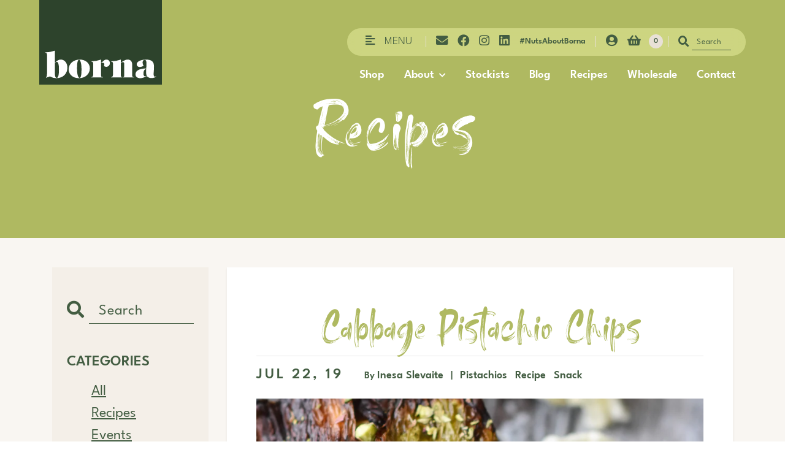

--- FILE ---
content_type: text/html; charset=utf-8
request_url: https://www.bornafoods.com/blogs/recipes/cabbage-pistachio-chips
body_size: 24191
content:
<!DOCTYPE html>
<html lang="en">

<head>
    <meta charset="UTF-8">
    <meta http-equiv="X-UA-Compatible" content="IE=edge">
    <meta name="viewport" content="width=device-width, initial-scale=1.0">
    <meta name="facebook-domain-verification" content="8xvsvexpqyfgkmo46p2aus6k1590va" />
    <title>Cabbage Pistachio Chips &ndash; Borna Foods</title>

    <!-- Favicon -->
    <link rel="apple-touch-icon" sizes="180x180" href="//www.bornafoods.com/cdn/shop/t/1/assets/apple-touch-icon.png?v=129740026834143802511618300060">
    <link rel="icon" type="image/png" sizes="32x32" href="//www.bornafoods.com/cdn/shop/t/1/assets/favicon-32x32.png?v=65866457131521049321618300069">
    <link rel="icon" type="image/png" sizes="16x16" href="//www.bornafoods.com/cdn/shop/t/1/assets/favicon-16x16.png?v=57863245587190942521618300065">
    <link rel="manifest" href="//www.bornafoods.com/cdn/shop/t/1/assets/site.webmanifest?v=153470329064077402901618300079">

    <!-- Global site tag (gtag.js) - Google Analytics -->
    <script async src="https://www.googletagmanager.com/gtag/js?id=G-D95ZSR8B9F"></script>
    <script>
        window.dataLayer = window.dataLayer || [];

        function gtag() {
            dataLayer.push(arguments);
        }
        gtag('js', new Date());

        gtag('config', 'G-D95ZSR8B9F');
    </script>


    <link rel="stylesheet" href="https://cdnjs.cloudflare.com/ajax/libs/font-awesome/5.15.3/css/all.min.css">

     <!-- Lazyloading -->
     <script src="//www.bornafoods.com/cdn/shop/t/1/assets/ls.rias.min.js?v=107658252925626787731649142902" async="async"></script>
     <script src="//www.bornafoods.com/cdn/shop/t/1/assets/ls.unveilhooks.min.js?v=183615409185057184911649142904" async="async"></script>
     <script src="//www.bornafoods.com/cdn/shop/t/1/assets/lazysizes.min.js?v=56805471290311245611649142905" async="async"></script>


    <link href="//www.bornafoods.com/cdn/shop/t/1/assets/bootstrap.min.css?v=133990281038071722051617999416" rel="stylesheet" type="text/css" media="all" />

    <!-- Owl Carousel -->
    <link href="//www.bornafoods.com/cdn/shop/t/1/assets/owl.carousel.min.css?v=70516089817612781961617271212" rel="stylesheet" type="text/css" media="all" />

    <!-- Site Css -->
    <link href="//www.bornafoods.com/cdn/shop/t/1/assets/site.css?v=42226663293231314531649147747" rel="stylesheet" type="text/css" media="all" />

    <!-- Header hook for plugins ================================================== -->
    <script>window.performance && window.performance.mark && window.performance.mark('shopify.content_for_header.start');</script><meta id="shopify-digital-wallet" name="shopify-digital-wallet" content="/55595303120/digital_wallets/dialog">
<meta name="shopify-checkout-api-token" content="7307f8c7b31d85dfb41eb7eb3e4d6e20">
<meta id="in-context-paypal-metadata" data-shop-id="55595303120" data-venmo-supported="false" data-environment="production" data-locale="en_US" data-paypal-v4="true" data-currency="GBP">
<link rel="alternate" type="application/atom+xml" title="Feed" href="/blogs/recipes.atom" />
<script async="async" src="/checkouts/internal/preloads.js?locale=en-GB"></script>
<link rel="preconnect" href="https://shop.app" crossorigin="anonymous">
<script async="async" src="https://shop.app/checkouts/internal/preloads.js?locale=en-GB&shop_id=55595303120" crossorigin="anonymous"></script>
<script id="apple-pay-shop-capabilities" type="application/json">{"shopId":55595303120,"countryCode":"GB","currencyCode":"GBP","merchantCapabilities":["supports3DS"],"merchantId":"gid:\/\/shopify\/Shop\/55595303120","merchantName":"Borna Foods","requiredBillingContactFields":["postalAddress","email"],"requiredShippingContactFields":["postalAddress","email"],"shippingType":"shipping","supportedNetworks":["visa","maestro","masterCard","amex","discover","elo"],"total":{"type":"pending","label":"Borna Foods","amount":"1.00"},"shopifyPaymentsEnabled":true,"supportsSubscriptions":true}</script>
<script id="shopify-features" type="application/json">{"accessToken":"7307f8c7b31d85dfb41eb7eb3e4d6e20","betas":["rich-media-storefront-analytics"],"domain":"www.bornafoods.com","predictiveSearch":true,"shopId":55595303120,"locale":"en"}</script>
<script>var Shopify = Shopify || {};
Shopify.shop = "borna-foods-limited.myshopify.com";
Shopify.locale = "en";
Shopify.currency = {"active":"GBP","rate":"1.0"};
Shopify.country = "GB";
Shopify.theme = {"name":"Blank Theme","id":120953667792,"schema_name":"Debut","schema_version":"17.11.0","theme_store_id":796,"role":"main"};
Shopify.theme.handle = "null";
Shopify.theme.style = {"id":null,"handle":null};
Shopify.cdnHost = "www.bornafoods.com/cdn";
Shopify.routes = Shopify.routes || {};
Shopify.routes.root = "/";</script>
<script type="module">!function(o){(o.Shopify=o.Shopify||{}).modules=!0}(window);</script>
<script>!function(o){function n(){var o=[];function n(){o.push(Array.prototype.slice.apply(arguments))}return n.q=o,n}var t=o.Shopify=o.Shopify||{};t.loadFeatures=n(),t.autoloadFeatures=n()}(window);</script>
<script>
  window.ShopifyPay = window.ShopifyPay || {};
  window.ShopifyPay.apiHost = "shop.app\/pay";
  window.ShopifyPay.redirectState = null;
</script>
<script id="shop-js-analytics" type="application/json">{"pageType":"article"}</script>
<script defer="defer" async type="module" src="//www.bornafoods.com/cdn/shopifycloud/shop-js/modules/v2/client.init-shop-cart-sync_DlSlHazZ.en.esm.js"></script>
<script defer="defer" async type="module" src="//www.bornafoods.com/cdn/shopifycloud/shop-js/modules/v2/chunk.common_D16XZWos.esm.js"></script>
<script type="module">
  await import("//www.bornafoods.com/cdn/shopifycloud/shop-js/modules/v2/client.init-shop-cart-sync_DlSlHazZ.en.esm.js");
await import("//www.bornafoods.com/cdn/shopifycloud/shop-js/modules/v2/chunk.common_D16XZWos.esm.js");

  window.Shopify.SignInWithShop?.initShopCartSync?.({"fedCMEnabled":true,"windoidEnabled":true});

</script>
<script>
  window.Shopify = window.Shopify || {};
  if (!window.Shopify.featureAssets) window.Shopify.featureAssets = {};
  window.Shopify.featureAssets['shop-js'] = {"shop-cart-sync":["modules/v2/client.shop-cart-sync_DKWYiEUO.en.esm.js","modules/v2/chunk.common_D16XZWos.esm.js"],"init-fed-cm":["modules/v2/client.init-fed-cm_vfPMjZAC.en.esm.js","modules/v2/chunk.common_D16XZWos.esm.js"],"init-shop-email-lookup-coordinator":["modules/v2/client.init-shop-email-lookup-coordinator_CR38P6MB.en.esm.js","modules/v2/chunk.common_D16XZWos.esm.js"],"init-shop-cart-sync":["modules/v2/client.init-shop-cart-sync_DlSlHazZ.en.esm.js","modules/v2/chunk.common_D16XZWos.esm.js"],"shop-cash-offers":["modules/v2/client.shop-cash-offers_CJw4IQ6B.en.esm.js","modules/v2/chunk.common_D16XZWos.esm.js","modules/v2/chunk.modal_UwFWkumu.esm.js"],"shop-toast-manager":["modules/v2/client.shop-toast-manager_BY778Uv6.en.esm.js","modules/v2/chunk.common_D16XZWos.esm.js"],"init-windoid":["modules/v2/client.init-windoid_DVhZdEm3.en.esm.js","modules/v2/chunk.common_D16XZWos.esm.js"],"shop-button":["modules/v2/client.shop-button_D2ZzKUPa.en.esm.js","modules/v2/chunk.common_D16XZWos.esm.js"],"avatar":["modules/v2/client.avatar_BTnouDA3.en.esm.js"],"init-customer-accounts-sign-up":["modules/v2/client.init-customer-accounts-sign-up_CQZUmjGN.en.esm.js","modules/v2/client.shop-login-button_Cu5K-F7X.en.esm.js","modules/v2/chunk.common_D16XZWos.esm.js","modules/v2/chunk.modal_UwFWkumu.esm.js"],"pay-button":["modules/v2/client.pay-button_CcBqbGU7.en.esm.js","modules/v2/chunk.common_D16XZWos.esm.js"],"init-shop-for-new-customer-accounts":["modules/v2/client.init-shop-for-new-customer-accounts_B5DR5JTE.en.esm.js","modules/v2/client.shop-login-button_Cu5K-F7X.en.esm.js","modules/v2/chunk.common_D16XZWos.esm.js","modules/v2/chunk.modal_UwFWkumu.esm.js"],"shop-login-button":["modules/v2/client.shop-login-button_Cu5K-F7X.en.esm.js","modules/v2/chunk.common_D16XZWos.esm.js","modules/v2/chunk.modal_UwFWkumu.esm.js"],"shop-follow-button":["modules/v2/client.shop-follow-button_BX8Slf17.en.esm.js","modules/v2/chunk.common_D16XZWos.esm.js","modules/v2/chunk.modal_UwFWkumu.esm.js"],"init-customer-accounts":["modules/v2/client.init-customer-accounts_DjKkmQ2w.en.esm.js","modules/v2/client.shop-login-button_Cu5K-F7X.en.esm.js","modules/v2/chunk.common_D16XZWos.esm.js","modules/v2/chunk.modal_UwFWkumu.esm.js"],"lead-capture":["modules/v2/client.lead-capture_ChWCg7nV.en.esm.js","modules/v2/chunk.common_D16XZWos.esm.js","modules/v2/chunk.modal_UwFWkumu.esm.js"],"checkout-modal":["modules/v2/client.checkout-modal_DPnpVyv-.en.esm.js","modules/v2/chunk.common_D16XZWos.esm.js","modules/v2/chunk.modal_UwFWkumu.esm.js"],"shop-login":["modules/v2/client.shop-login_leRXJtcZ.en.esm.js","modules/v2/chunk.common_D16XZWos.esm.js","modules/v2/chunk.modal_UwFWkumu.esm.js"],"payment-terms":["modules/v2/client.payment-terms_Bp9K0NXD.en.esm.js","modules/v2/chunk.common_D16XZWos.esm.js","modules/v2/chunk.modal_UwFWkumu.esm.js"]};
</script>
<script>(function() {
  var isLoaded = false;
  function asyncLoad() {
    if (isLoaded) return;
    isLoaded = true;
    var urls = ["https:\/\/cdn-app.sealsubscriptions.com\/shopify\/public\/js\/sealsubscriptions.js?shop=borna-foods-limited.myshopify.com","https:\/\/chimpstatic.com\/mcjs-connected\/js\/users\/07ac4242d46837d1c40e7b08e\/12a6153d3602374fc9e6b2d31.js?shop=borna-foods-limited.myshopify.com","\/\/cdn.secomapp.com\/promotionpopup\/cdn\/allshops\/borna-foods-limited\/1630406055.js?shop=borna-foods-limited.myshopify.com"];
    for (var i = 0; i < urls.length; i++) {
      var s = document.createElement('script');
      s.type = 'text/javascript';
      s.async = true;
      s.src = urls[i];
      var x = document.getElementsByTagName('script')[0];
      x.parentNode.insertBefore(s, x);
    }
  };
  if(window.attachEvent) {
    window.attachEvent('onload', asyncLoad);
  } else {
    window.addEventListener('load', asyncLoad, false);
  }
})();</script>
<script id="__st">var __st={"a":55595303120,"offset":0,"reqid":"b38741c7-5b8b-4ea9-95f3-1f3f8779b333-1768572151","pageurl":"www.bornafoods.com\/blogs\/recipes\/cabbage-pistachio-chips","s":"articles-555531469008","u":"caff1a4f3b79","p":"article","rtyp":"article","rid":555531469008};</script>
<script>window.ShopifyPaypalV4VisibilityTracking = true;</script>
<script id="captcha-bootstrap">!function(){'use strict';const t='contact',e='account',n='new_comment',o=[[t,t],['blogs',n],['comments',n],[t,'customer']],c=[[e,'customer_login'],[e,'guest_login'],[e,'recover_customer_password'],[e,'create_customer']],r=t=>t.map((([t,e])=>`form[action*='/${t}']:not([data-nocaptcha='true']) input[name='form_type'][value='${e}']`)).join(','),a=t=>()=>t?[...document.querySelectorAll(t)].map((t=>t.form)):[];function s(){const t=[...o],e=r(t);return a(e)}const i='password',u='form_key',d=['recaptcha-v3-token','g-recaptcha-response','h-captcha-response',i],f=()=>{try{return window.sessionStorage}catch{return}},m='__shopify_v',_=t=>t.elements[u];function p(t,e,n=!1){try{const o=window.sessionStorage,c=JSON.parse(o.getItem(e)),{data:r}=function(t){const{data:e,action:n}=t;return t[m]||n?{data:e,action:n}:{data:t,action:n}}(c);for(const[e,n]of Object.entries(r))t.elements[e]&&(t.elements[e].value=n);n&&o.removeItem(e)}catch(o){console.error('form repopulation failed',{error:o})}}const l='form_type',E='cptcha';function T(t){t.dataset[E]=!0}const w=window,h=w.document,L='Shopify',v='ce_forms',y='captcha';let A=!1;((t,e)=>{const n=(g='f06e6c50-85a8-45c8-87d0-21a2b65856fe',I='https://cdn.shopify.com/shopifycloud/storefront-forms-hcaptcha/ce_storefront_forms_captcha_hcaptcha.v1.5.2.iife.js',D={infoText:'Protected by hCaptcha',privacyText:'Privacy',termsText:'Terms'},(t,e,n)=>{const o=w[L][v],c=o.bindForm;if(c)return c(t,g,e,D).then(n);var r;o.q.push([[t,g,e,D],n]),r=I,A||(h.body.append(Object.assign(h.createElement('script'),{id:'captcha-provider',async:!0,src:r})),A=!0)});var g,I,D;w[L]=w[L]||{},w[L][v]=w[L][v]||{},w[L][v].q=[],w[L][y]=w[L][y]||{},w[L][y].protect=function(t,e){n(t,void 0,e),T(t)},Object.freeze(w[L][y]),function(t,e,n,w,h,L){const[v,y,A,g]=function(t,e,n){const i=e?o:[],u=t?c:[],d=[...i,...u],f=r(d),m=r(i),_=r(d.filter((([t,e])=>n.includes(e))));return[a(f),a(m),a(_),s()]}(w,h,L),I=t=>{const e=t.target;return e instanceof HTMLFormElement?e:e&&e.form},D=t=>v().includes(t);t.addEventListener('submit',(t=>{const e=I(t);if(!e)return;const n=D(e)&&!e.dataset.hcaptchaBound&&!e.dataset.recaptchaBound,o=_(e),c=g().includes(e)&&(!o||!o.value);(n||c)&&t.preventDefault(),c&&!n&&(function(t){try{if(!f())return;!function(t){const e=f();if(!e)return;const n=_(t);if(!n)return;const o=n.value;o&&e.removeItem(o)}(t);const e=Array.from(Array(32),(()=>Math.random().toString(36)[2])).join('');!function(t,e){_(t)||t.append(Object.assign(document.createElement('input'),{type:'hidden',name:u})),t.elements[u].value=e}(t,e),function(t,e){const n=f();if(!n)return;const o=[...t.querySelectorAll(`input[type='${i}']`)].map((({name:t})=>t)),c=[...d,...o],r={};for(const[a,s]of new FormData(t).entries())c.includes(a)||(r[a]=s);n.setItem(e,JSON.stringify({[m]:1,action:t.action,data:r}))}(t,e)}catch(e){console.error('failed to persist form',e)}}(e),e.submit())}));const S=(t,e)=>{t&&!t.dataset[E]&&(n(t,e.some((e=>e===t))),T(t))};for(const o of['focusin','change'])t.addEventListener(o,(t=>{const e=I(t);D(e)&&S(e,y())}));const B=e.get('form_key'),M=e.get(l),P=B&&M;t.addEventListener('DOMContentLoaded',(()=>{const t=y();if(P)for(const e of t)e.elements[l].value===M&&p(e,B);[...new Set([...A(),...v().filter((t=>'true'===t.dataset.shopifyCaptcha))])].forEach((e=>S(e,t)))}))}(h,new URLSearchParams(w.location.search),n,t,e,['guest_login'])})(!0,!0)}();</script>
<script integrity="sha256-4kQ18oKyAcykRKYeNunJcIwy7WH5gtpwJnB7kiuLZ1E=" data-source-attribution="shopify.loadfeatures" defer="defer" src="//www.bornafoods.com/cdn/shopifycloud/storefront/assets/storefront/load_feature-a0a9edcb.js" crossorigin="anonymous"></script>
<script crossorigin="anonymous" defer="defer" src="//www.bornafoods.com/cdn/shopifycloud/storefront/assets/shopify_pay/storefront-65b4c6d7.js?v=20250812"></script>
<script data-source-attribution="shopify.dynamic_checkout.dynamic.init">var Shopify=Shopify||{};Shopify.PaymentButton=Shopify.PaymentButton||{isStorefrontPortableWallets:!0,init:function(){window.Shopify.PaymentButton.init=function(){};var t=document.createElement("script");t.src="https://www.bornafoods.com/cdn/shopifycloud/portable-wallets/latest/portable-wallets.en.js",t.type="module",document.head.appendChild(t)}};
</script>
<script data-source-attribution="shopify.dynamic_checkout.buyer_consent">
  function portableWalletsHideBuyerConsent(e){var t=document.getElementById("shopify-buyer-consent"),n=document.getElementById("shopify-subscription-policy-button");t&&n&&(t.classList.add("hidden"),t.setAttribute("aria-hidden","true"),n.removeEventListener("click",e))}function portableWalletsShowBuyerConsent(e){var t=document.getElementById("shopify-buyer-consent"),n=document.getElementById("shopify-subscription-policy-button");t&&n&&(t.classList.remove("hidden"),t.removeAttribute("aria-hidden"),n.addEventListener("click",e))}window.Shopify?.PaymentButton&&(window.Shopify.PaymentButton.hideBuyerConsent=portableWalletsHideBuyerConsent,window.Shopify.PaymentButton.showBuyerConsent=portableWalletsShowBuyerConsent);
</script>
<script data-source-attribution="shopify.dynamic_checkout.cart.bootstrap">document.addEventListener("DOMContentLoaded",(function(){function t(){return document.querySelector("shopify-accelerated-checkout-cart, shopify-accelerated-checkout")}if(t())Shopify.PaymentButton.init();else{new MutationObserver((function(e,n){t()&&(Shopify.PaymentButton.init(),n.disconnect())})).observe(document.body,{childList:!0,subtree:!0})}}));
</script>
<link id="shopify-accelerated-checkout-styles" rel="stylesheet" media="screen" href="https://www.bornafoods.com/cdn/shopifycloud/portable-wallets/latest/accelerated-checkout-backwards-compat.css" crossorigin="anonymous">
<style id="shopify-accelerated-checkout-cart">
        #shopify-buyer-consent {
  margin-top: 1em;
  display: inline-block;
  width: 100%;
}

#shopify-buyer-consent.hidden {
  display: none;
}

#shopify-subscription-policy-button {
  background: none;
  border: none;
  padding: 0;
  text-decoration: underline;
  font-size: inherit;
  cursor: pointer;
}

#shopify-subscription-policy-button::before {
  box-shadow: none;
}

      </style>

<script>window.performance && window.performance.mark && window.performance.mark('shopify.content_for_header.end');</script>

    
    <link rel="dns-prefetch" href="https://cdn.secomapp.com/">
<link rel="dns-prefetch" href="https://ajax.googleapis.com/">
<link rel="dns-prefetch" href="https://cdnjs.cloudflare.com/">
<link rel="preload" as="stylesheet" href="//www.bornafoods.com/cdn/shop/t/1/assets/sca-pp.css?v=178374312540912810101621412817">

<link rel="stylesheet" href="//www.bornafoods.com/cdn/shop/t/1/assets/sca-pp.css?v=178374312540912810101621412817">
 <script>
  
    SCAPPLive = {};
  
  SCAPPShop = {};
    
  </script>
<script src="https://cdn.shopify.com/extensions/019b97b0-6350-7631-8123-95494b086580/socialwidget-instafeed-78/assets/social-widget.min.js" type="text/javascript" defer="defer"></script>
<link rel="canonical" href="https://www.bornafoods.com/blogs/recipes/cabbage-pistachio-chips">
<meta property="og:image" content="https://cdn.shopify.com/s/files/1/0555/9530/3120/articles/DSC_1009.jpg?v=1618823105" />
<meta property="og:image:secure_url" content="https://cdn.shopify.com/s/files/1/0555/9530/3120/articles/DSC_1009.jpg?v=1618823105" />
<meta property="og:image:width" content="4000" />
<meta property="og:image:height" content="4815" />
<meta property="og:image:alt" content="Cabbage Pistachio Chips" />
<link href="https://monorail-edge.shopifysvc.com" rel="dns-prefetch">
<script>(function(){if ("sendBeacon" in navigator && "performance" in window) {try {var session_token_from_headers = performance.getEntriesByType('navigation')[0].serverTiming.find(x => x.name == '_s').description;} catch {var session_token_from_headers = undefined;}var session_cookie_matches = document.cookie.match(/_shopify_s=([^;]*)/);var session_token_from_cookie = session_cookie_matches && session_cookie_matches.length === 2 ? session_cookie_matches[1] : "";var session_token = session_token_from_headers || session_token_from_cookie || "";function handle_abandonment_event(e) {var entries = performance.getEntries().filter(function(entry) {return /monorail-edge.shopifysvc.com/.test(entry.name);});if (!window.abandonment_tracked && entries.length === 0) {window.abandonment_tracked = true;var currentMs = Date.now();var navigation_start = performance.timing.navigationStart;var payload = {shop_id: 55595303120,url: window.location.href,navigation_start,duration: currentMs - navigation_start,session_token,page_type: "article"};window.navigator.sendBeacon("https://monorail-edge.shopifysvc.com/v1/produce", JSON.stringify({schema_id: "online_store_buyer_site_abandonment/1.1",payload: payload,metadata: {event_created_at_ms: currentMs,event_sent_at_ms: currentMs}}));}}window.addEventListener('pagehide', handle_abandonment_event);}}());</script>
<script id="web-pixels-manager-setup">(function e(e,d,r,n,o){if(void 0===o&&(o={}),!Boolean(null===(a=null===(i=window.Shopify)||void 0===i?void 0:i.analytics)||void 0===a?void 0:a.replayQueue)){var i,a;window.Shopify=window.Shopify||{};var t=window.Shopify;t.analytics=t.analytics||{};var s=t.analytics;s.replayQueue=[],s.publish=function(e,d,r){return s.replayQueue.push([e,d,r]),!0};try{self.performance.mark("wpm:start")}catch(e){}var l=function(){var e={modern:/Edge?\/(1{2}[4-9]|1[2-9]\d|[2-9]\d{2}|\d{4,})\.\d+(\.\d+|)|Firefox\/(1{2}[4-9]|1[2-9]\d|[2-9]\d{2}|\d{4,})\.\d+(\.\d+|)|Chrom(ium|e)\/(9{2}|\d{3,})\.\d+(\.\d+|)|(Maci|X1{2}).+ Version\/(15\.\d+|(1[6-9]|[2-9]\d|\d{3,})\.\d+)([,.]\d+|)( \(\w+\)|)( Mobile\/\w+|) Safari\/|Chrome.+OPR\/(9{2}|\d{3,})\.\d+\.\d+|(CPU[ +]OS|iPhone[ +]OS|CPU[ +]iPhone|CPU IPhone OS|CPU iPad OS)[ +]+(15[._]\d+|(1[6-9]|[2-9]\d|\d{3,})[._]\d+)([._]\d+|)|Android:?[ /-](13[3-9]|1[4-9]\d|[2-9]\d{2}|\d{4,})(\.\d+|)(\.\d+|)|Android.+Firefox\/(13[5-9]|1[4-9]\d|[2-9]\d{2}|\d{4,})\.\d+(\.\d+|)|Android.+Chrom(ium|e)\/(13[3-9]|1[4-9]\d|[2-9]\d{2}|\d{4,})\.\d+(\.\d+|)|SamsungBrowser\/([2-9]\d|\d{3,})\.\d+/,legacy:/Edge?\/(1[6-9]|[2-9]\d|\d{3,})\.\d+(\.\d+|)|Firefox\/(5[4-9]|[6-9]\d|\d{3,})\.\d+(\.\d+|)|Chrom(ium|e)\/(5[1-9]|[6-9]\d|\d{3,})\.\d+(\.\d+|)([\d.]+$|.*Safari\/(?![\d.]+ Edge\/[\d.]+$))|(Maci|X1{2}).+ Version\/(10\.\d+|(1[1-9]|[2-9]\d|\d{3,})\.\d+)([,.]\d+|)( \(\w+\)|)( Mobile\/\w+|) Safari\/|Chrome.+OPR\/(3[89]|[4-9]\d|\d{3,})\.\d+\.\d+|(CPU[ +]OS|iPhone[ +]OS|CPU[ +]iPhone|CPU IPhone OS|CPU iPad OS)[ +]+(10[._]\d+|(1[1-9]|[2-9]\d|\d{3,})[._]\d+)([._]\d+|)|Android:?[ /-](13[3-9]|1[4-9]\d|[2-9]\d{2}|\d{4,})(\.\d+|)(\.\d+|)|Mobile Safari.+OPR\/([89]\d|\d{3,})\.\d+\.\d+|Android.+Firefox\/(13[5-9]|1[4-9]\d|[2-9]\d{2}|\d{4,})\.\d+(\.\d+|)|Android.+Chrom(ium|e)\/(13[3-9]|1[4-9]\d|[2-9]\d{2}|\d{4,})\.\d+(\.\d+|)|Android.+(UC? ?Browser|UCWEB|U3)[ /]?(15\.([5-9]|\d{2,})|(1[6-9]|[2-9]\d|\d{3,})\.\d+)\.\d+|SamsungBrowser\/(5\.\d+|([6-9]|\d{2,})\.\d+)|Android.+MQ{2}Browser\/(14(\.(9|\d{2,})|)|(1[5-9]|[2-9]\d|\d{3,})(\.\d+|))(\.\d+|)|K[Aa][Ii]OS\/(3\.\d+|([4-9]|\d{2,})\.\d+)(\.\d+|)/},d=e.modern,r=e.legacy,n=navigator.userAgent;return n.match(d)?"modern":n.match(r)?"legacy":"unknown"}(),u="modern"===l?"modern":"legacy",c=(null!=n?n:{modern:"",legacy:""})[u],f=function(e){return[e.baseUrl,"/wpm","/b",e.hashVersion,"modern"===e.buildTarget?"m":"l",".js"].join("")}({baseUrl:d,hashVersion:r,buildTarget:u}),m=function(e){var d=e.version,r=e.bundleTarget,n=e.surface,o=e.pageUrl,i=e.monorailEndpoint;return{emit:function(e){var a=e.status,t=e.errorMsg,s=(new Date).getTime(),l=JSON.stringify({metadata:{event_sent_at_ms:s},events:[{schema_id:"web_pixels_manager_load/3.1",payload:{version:d,bundle_target:r,page_url:o,status:a,surface:n,error_msg:t},metadata:{event_created_at_ms:s}}]});if(!i)return console&&console.warn&&console.warn("[Web Pixels Manager] No Monorail endpoint provided, skipping logging."),!1;try{return self.navigator.sendBeacon.bind(self.navigator)(i,l)}catch(e){}var u=new XMLHttpRequest;try{return u.open("POST",i,!0),u.setRequestHeader("Content-Type","text/plain"),u.send(l),!0}catch(e){return console&&console.warn&&console.warn("[Web Pixels Manager] Got an unhandled error while logging to Monorail."),!1}}}}({version:r,bundleTarget:l,surface:e.surface,pageUrl:self.location.href,monorailEndpoint:e.monorailEndpoint});try{o.browserTarget=l,function(e){var d=e.src,r=e.async,n=void 0===r||r,o=e.onload,i=e.onerror,a=e.sri,t=e.scriptDataAttributes,s=void 0===t?{}:t,l=document.createElement("script"),u=document.querySelector("head"),c=document.querySelector("body");if(l.async=n,l.src=d,a&&(l.integrity=a,l.crossOrigin="anonymous"),s)for(var f in s)if(Object.prototype.hasOwnProperty.call(s,f))try{l.dataset[f]=s[f]}catch(e){}if(o&&l.addEventListener("load",o),i&&l.addEventListener("error",i),u)u.appendChild(l);else{if(!c)throw new Error("Did not find a head or body element to append the script");c.appendChild(l)}}({src:f,async:!0,onload:function(){if(!function(){var e,d;return Boolean(null===(d=null===(e=window.Shopify)||void 0===e?void 0:e.analytics)||void 0===d?void 0:d.initialized)}()){var d=window.webPixelsManager.init(e)||void 0;if(d){var r=window.Shopify.analytics;r.replayQueue.forEach((function(e){var r=e[0],n=e[1],o=e[2];d.publishCustomEvent(r,n,o)})),r.replayQueue=[],r.publish=d.publishCustomEvent,r.visitor=d.visitor,r.initialized=!0}}},onerror:function(){return m.emit({status:"failed",errorMsg:"".concat(f," has failed to load")})},sri:function(e){var d=/^sha384-[A-Za-z0-9+/=]+$/;return"string"==typeof e&&d.test(e)}(c)?c:"",scriptDataAttributes:o}),m.emit({status:"loading"})}catch(e){m.emit({status:"failed",errorMsg:(null==e?void 0:e.message)||"Unknown error"})}}})({shopId: 55595303120,storefrontBaseUrl: "https://www.bornafoods.com",extensionsBaseUrl: "https://extensions.shopifycdn.com/cdn/shopifycloud/web-pixels-manager",monorailEndpoint: "https://monorail-edge.shopifysvc.com/unstable/produce_batch",surface: "storefront-renderer",enabledBetaFlags: ["2dca8a86"],webPixelsConfigList: [{"id":"72155344","configuration":"{\"pixel_id\":\"2553374371558414\",\"pixel_type\":\"facebook_pixel\",\"metaapp_system_user_token\":\"-\"}","eventPayloadVersion":"v1","runtimeContext":"OPEN","scriptVersion":"ca16bc87fe92b6042fbaa3acc2fbdaa6","type":"APP","apiClientId":2329312,"privacyPurposes":["ANALYTICS","MARKETING","SALE_OF_DATA"],"dataSharingAdjustments":{"protectedCustomerApprovalScopes":["read_customer_address","read_customer_email","read_customer_name","read_customer_personal_data","read_customer_phone"]}},{"id":"24641744","eventPayloadVersion":"v1","runtimeContext":"LAX","scriptVersion":"1","type":"CUSTOM","privacyPurposes":["ANALYTICS"],"name":"Google Analytics tag (migrated)"},{"id":"shopify-app-pixel","configuration":"{}","eventPayloadVersion":"v1","runtimeContext":"STRICT","scriptVersion":"0450","apiClientId":"shopify-pixel","type":"APP","privacyPurposes":["ANALYTICS","MARKETING"]},{"id":"shopify-custom-pixel","eventPayloadVersion":"v1","runtimeContext":"LAX","scriptVersion":"0450","apiClientId":"shopify-pixel","type":"CUSTOM","privacyPurposes":["ANALYTICS","MARKETING"]}],isMerchantRequest: false,initData: {"shop":{"name":"Borna Foods","paymentSettings":{"currencyCode":"GBP"},"myshopifyDomain":"borna-foods-limited.myshopify.com","countryCode":"GB","storefrontUrl":"https:\/\/www.bornafoods.com"},"customer":null,"cart":null,"checkout":null,"productVariants":[],"purchasingCompany":null},},"https://www.bornafoods.com/cdn","fcfee988w5aeb613cpc8e4bc33m6693e112",{"modern":"","legacy":""},{"shopId":"55595303120","storefrontBaseUrl":"https:\/\/www.bornafoods.com","extensionBaseUrl":"https:\/\/extensions.shopifycdn.com\/cdn\/shopifycloud\/web-pixels-manager","surface":"storefront-renderer","enabledBetaFlags":"[\"2dca8a86\"]","isMerchantRequest":"false","hashVersion":"fcfee988w5aeb613cpc8e4bc33m6693e112","publish":"custom","events":"[[\"page_viewed\",{}]]"});</script><script>
  window.ShopifyAnalytics = window.ShopifyAnalytics || {};
  window.ShopifyAnalytics.meta = window.ShopifyAnalytics.meta || {};
  window.ShopifyAnalytics.meta.currency = 'GBP';
  var meta = {"page":{"pageType":"article","resourceType":"article","resourceId":555531469008,"requestId":"b38741c7-5b8b-4ea9-95f3-1f3f8779b333-1768572151"}};
  for (var attr in meta) {
    window.ShopifyAnalytics.meta[attr] = meta[attr];
  }
</script>
<script class="analytics">
  (function () {
    var customDocumentWrite = function(content) {
      var jquery = null;

      if (window.jQuery) {
        jquery = window.jQuery;
      } else if (window.Checkout && window.Checkout.$) {
        jquery = window.Checkout.$;
      }

      if (jquery) {
        jquery('body').append(content);
      }
    };

    var hasLoggedConversion = function(token) {
      if (token) {
        return document.cookie.indexOf('loggedConversion=' + token) !== -1;
      }
      return false;
    }

    var setCookieIfConversion = function(token) {
      if (token) {
        var twoMonthsFromNow = new Date(Date.now());
        twoMonthsFromNow.setMonth(twoMonthsFromNow.getMonth() + 2);

        document.cookie = 'loggedConversion=' + token + '; expires=' + twoMonthsFromNow;
      }
    }

    var trekkie = window.ShopifyAnalytics.lib = window.trekkie = window.trekkie || [];
    if (trekkie.integrations) {
      return;
    }
    trekkie.methods = [
      'identify',
      'page',
      'ready',
      'track',
      'trackForm',
      'trackLink'
    ];
    trekkie.factory = function(method) {
      return function() {
        var args = Array.prototype.slice.call(arguments);
        args.unshift(method);
        trekkie.push(args);
        return trekkie;
      };
    };
    for (var i = 0; i < trekkie.methods.length; i++) {
      var key = trekkie.methods[i];
      trekkie[key] = trekkie.factory(key);
    }
    trekkie.load = function(config) {
      trekkie.config = config || {};
      trekkie.config.initialDocumentCookie = document.cookie;
      var first = document.getElementsByTagName('script')[0];
      var script = document.createElement('script');
      script.type = 'text/javascript';
      script.onerror = function(e) {
        var scriptFallback = document.createElement('script');
        scriptFallback.type = 'text/javascript';
        scriptFallback.onerror = function(error) {
                var Monorail = {
      produce: function produce(monorailDomain, schemaId, payload) {
        var currentMs = new Date().getTime();
        var event = {
          schema_id: schemaId,
          payload: payload,
          metadata: {
            event_created_at_ms: currentMs,
            event_sent_at_ms: currentMs
          }
        };
        return Monorail.sendRequest("https://" + monorailDomain + "/v1/produce", JSON.stringify(event));
      },
      sendRequest: function sendRequest(endpointUrl, payload) {
        // Try the sendBeacon API
        if (window && window.navigator && typeof window.navigator.sendBeacon === 'function' && typeof window.Blob === 'function' && !Monorail.isIos12()) {
          var blobData = new window.Blob([payload], {
            type: 'text/plain'
          });

          if (window.navigator.sendBeacon(endpointUrl, blobData)) {
            return true;
          } // sendBeacon was not successful

        } // XHR beacon

        var xhr = new XMLHttpRequest();

        try {
          xhr.open('POST', endpointUrl);
          xhr.setRequestHeader('Content-Type', 'text/plain');
          xhr.send(payload);
        } catch (e) {
          console.log(e);
        }

        return false;
      },
      isIos12: function isIos12() {
        return window.navigator.userAgent.lastIndexOf('iPhone; CPU iPhone OS 12_') !== -1 || window.navigator.userAgent.lastIndexOf('iPad; CPU OS 12_') !== -1;
      }
    };
    Monorail.produce('monorail-edge.shopifysvc.com',
      'trekkie_storefront_load_errors/1.1',
      {shop_id: 55595303120,
      theme_id: 120953667792,
      app_name: "storefront",
      context_url: window.location.href,
      source_url: "//www.bornafoods.com/cdn/s/trekkie.storefront.cd680fe47e6c39ca5d5df5f0a32d569bc48c0f27.min.js"});

        };
        scriptFallback.async = true;
        scriptFallback.src = '//www.bornafoods.com/cdn/s/trekkie.storefront.cd680fe47e6c39ca5d5df5f0a32d569bc48c0f27.min.js';
        first.parentNode.insertBefore(scriptFallback, first);
      };
      script.async = true;
      script.src = '//www.bornafoods.com/cdn/s/trekkie.storefront.cd680fe47e6c39ca5d5df5f0a32d569bc48c0f27.min.js';
      first.parentNode.insertBefore(script, first);
    };
    trekkie.load(
      {"Trekkie":{"appName":"storefront","development":false,"defaultAttributes":{"shopId":55595303120,"isMerchantRequest":null,"themeId":120953667792,"themeCityHash":"15013906841207624849","contentLanguage":"en","currency":"GBP","eventMetadataId":"2c5b908a-882f-420d-952e-822479706580"},"isServerSideCookieWritingEnabled":true,"monorailRegion":"shop_domain","enabledBetaFlags":["65f19447"]},"Session Attribution":{},"S2S":{"facebookCapiEnabled":true,"source":"trekkie-storefront-renderer","apiClientId":580111}}
    );

    var loaded = false;
    trekkie.ready(function() {
      if (loaded) return;
      loaded = true;

      window.ShopifyAnalytics.lib = window.trekkie;

      var originalDocumentWrite = document.write;
      document.write = customDocumentWrite;
      try { window.ShopifyAnalytics.merchantGoogleAnalytics.call(this); } catch(error) {};
      document.write = originalDocumentWrite;

      window.ShopifyAnalytics.lib.page(null,{"pageType":"article","resourceType":"article","resourceId":555531469008,"requestId":"b38741c7-5b8b-4ea9-95f3-1f3f8779b333-1768572151","shopifyEmitted":true});

      var match = window.location.pathname.match(/checkouts\/(.+)\/(thank_you|post_purchase)/)
      var token = match? match[1]: undefined;
      if (!hasLoggedConversion(token)) {
        setCookieIfConversion(token);
        
      }
    });


        var eventsListenerScript = document.createElement('script');
        eventsListenerScript.async = true;
        eventsListenerScript.src = "//www.bornafoods.com/cdn/shopifycloud/storefront/assets/shop_events_listener-3da45d37.js";
        document.getElementsByTagName('head')[0].appendChild(eventsListenerScript);

})();</script>
  <script>
  if (!window.ga || (window.ga && typeof window.ga !== 'function')) {
    window.ga = function ga() {
      (window.ga.q = window.ga.q || []).push(arguments);
      if (window.Shopify && window.Shopify.analytics && typeof window.Shopify.analytics.publish === 'function') {
        window.Shopify.analytics.publish("ga_stub_called", {}, {sendTo: "google_osp_migration"});
      }
      console.error("Shopify's Google Analytics stub called with:", Array.from(arguments), "\nSee https://help.shopify.com/manual/promoting-marketing/pixels/pixel-migration#google for more information.");
    };
    if (window.Shopify && window.Shopify.analytics && typeof window.Shopify.analytics.publish === 'function') {
      window.Shopify.analytics.publish("ga_stub_initialized", {}, {sendTo: "google_osp_migration"});
    }
  }
</script>
<script
  defer
  src="https://www.bornafoods.com/cdn/shopifycloud/perf-kit/shopify-perf-kit-3.0.4.min.js"
  data-application="storefront-renderer"
  data-shop-id="55595303120"
  data-render-region="gcp-us-central1"
  data-page-type="article"
  data-theme-instance-id="120953667792"
  data-theme-name="Debut"
  data-theme-version="17.11.0"
  data-monorail-region="shop_domain"
  data-resource-timing-sampling-rate="10"
  data-shs="true"
  data-shs-beacon="true"
  data-shs-export-with-fetch="true"
  data-shs-logs-sample-rate="1"
  data-shs-beacon-endpoint="https://www.bornafoods.com/api/collect"
></script>
</head>

<body>
    

    <main class="position-relative">
        


<!-- Start Side Nav -->
<div id="side-nav" class="d-print-none">
    <div class="container-fluid">
        <div class="row h-100">
            <div class="col-lg-6 px-0 d-none d-lg-block"></div>
            <div class="col-lg-6 px-0">
                <div class="green-menu">
                    <a href="javascript:void(0)" class="closebtn" onclick="ToggleSideMenu()"><i class="fas fa-times"></i></a>
                    <div class="row mb-5">
                        <div class="col-md-4 mb-5">
                            <img class="img-fluid" src="//www.bornafoods.com/cdn/shop/t/1/assets/logo-reverse.svg?v=106760350704335343061617275366" alt="">
                        </div>
                        <div class="col-lg-8">
                            <div class="row">
                                <div class="col-md-6 d-flex justify-content-lg-around mb-4">
                                    <a class="align-items-center mr-4 mr-lg-0 d-inline-flex flex-column text-center" href="/account"><i class="fas fa-user-circle d-block"></i>Account</a>
                                    <a class="align-items-center d-inline-flex flex-column text-center" href="/cart">
                                        <div class="d-flex"><i class="fas fa-shopping-basket d-block mr-1"></i>
                                            <div class="basket-quantity side-nav">0</div>
                                        </div>Basket
                                    </a>

                                </div>
                                <div class="col-md-6">
                                    <form class="nav-search-white d-inline-flex" action="/search" method="GET">
                                        <button class="px-0" type="submit"><i class="fas fa-search"></i></button>
                                        <input type="text" name="q" placeholder="Search">
                                    </form>
                                </div>
                            </div>

                        </div>
                    </div>
                    <ul class="navbar-nav ml-auto position-relative mb-5 d-print-none">
                        

                        
                        <li class="nav-item"><a class="nav-link" href="/">Home</a></li>
                        






                        

                        
                        <li class="nav-item"><a class="nav-link" href="/pages/shop">Shop</a></li>
                        






                        

                        
                        <li class="nav-item nav-item-children"><a class="nav-link collapsed" href="#" data-toggle="collapse" data-target="#side-child-menu-sub-menu-About" href="#child-menu-sub-menu-About">About</a>
                            <div class="collapse pl-4" id="side-child-menu-sub-menu-About">
                                <ul class="navbar-nav nav-item-child">
                                    
                                    <li class="nav-item">
                                        <a class="nav-link" href="/pages/our-story">Our Story</a>
                                    </li>
                                    
                                    <li class="nav-item">
                                        <a class="nav-link" href="/pages/why-we-exist">Why we exist</a>
                                    </li>
                                    
                                </ul>
                            </div>

                        </li>
                        






                        

                        
                        <li class="nav-item"><a class="nav-link" href="/pages/stockists">Stockists</a></li>
                        






                        

                        
                        <li class="nav-item"><a class="nav-link" href="/blogs/all">Blog</a></li>
                        






                        

                        
                        <li class="nav-item"><a class="nav-link" href="/blogs/recipes">Recipes</a></li>
                        






                        

                        
                        <li class="nav-item"><a class="nav-link" href="/pages/wholesale">Wholesale</a></li>
                        






                        

                        
                        <li class="nav-item"><a class="nav-link" href="/pages/contact">Contact</a></li>
                        






                        
                        <li class="b-icon"><img src="//www.bornafoods.com/cdn/shop/t/1/assets/b-icon-inverse.svg?v=120588766703055873671617274554" alt="" class="img-fluid"></li>
                    </ul>
                    <div class="my-3 mb-5">

                        <a class="mr-3" href="mailto:info@bornafoods.com" target="_blank"><i class="fas fa-envelope"></i></a>
                        <a class="mr-3" href="https://www.facebook.com/BornaFoods/" target="_blank"><i class="fab fa-facebook"></i></a>
                        <a class="mr-3" href="https://www.instagram.com/bornafoods/" target="_blank"><i class="fab fa-instagram"></i></a>
                        <a class="mr-3" href="https://www.linkedin.com/company/borna-foods-limited/" target="_blank"><i class="fab fa-linkedin"></i></a>
                        <a class="mr-3" href="https://www.instagram.com/explore/tags/nutsaboutborna/" target="_blank">#NutsAboutBorna</a>
                    </div>
                    <div class="links my-3">
                        <a href="/pages/faqs">FAQs</a>
                        <span class="mx-2 text-white">|</span>
                        <a href="/pages/privacy-policy">Privacy</a>
                        <span class="mx-2 text-white">|</span>
                        <a href="/pages/terms-of-use">Terms of Use</a>
                        <span class="mx-2 text-white">|</span>
                        <a href="/pages/data-protection-policy">Data Protection</a>

                    </div>
                </div>
            </div>
        </div>
    </div>

</div>
<!-- End Side Nav -->




<!-- Header -->
<header class="fixed-top position-sticky">
    <div class="">
        <nav class="navbar main-nav sticky-top">
            <a class="navbar-logo" href="/"><img src="//www.bornafoods.com/cdn/shop/t/1/assets/logo.svg?v=91740444163408439881617275358" alt="Borna Foods"></a>
            <ul class="navbar-nav">
                <li><button onclick="ToggleSideMenu()"><i class="fas fa-align-left mr-3"></i>Menu</button></li>
                <li class="d-none d-md-block"><span class="mx-3"></span></li>
                <li class="d-none d-md-block"><a class="mr-3" href="mailto:info@bornafoods.com" target="_blank"><i class="fas fa-envelope"></i></a></li>
                <li class="d-none d-md-block"><a class="mr-3" href="https://www.facebook.com/BornaFoods/" target="_blank"><i class="fab fa-facebook"></i></a></li>
                <li class="d-none d-md-block"><a class="mr-3" href="https://www.instagram.com/bornafoods/" target="_blank"><i class="fab fa-instagram"></i></a></li>
                <li class="d-none d-md-block"><a class="mr-3" href="https://www.linkedin.com/company/borna-foods-limited/" target="_blank"><i class="fab fa-linkedin"></i></a></li>
                <li class="d-none d-md-block"><a class="mr-3 small" href="https://www.instagram.com/explore/tags/nutsaboutborna/" target="_blank">#NutsAboutBorna</a></li>
                <li class="d-none d-md-block"><span class="mr-3"></span></li>
                <li class="d-none d-md-block"><a class="mr-3" href="/account"><i class="fas fa-user-circle"></i></a></li>
                <li class="d-none d-md-block basket"><a class="mr-1" href="/cart" data-container="body" data-toggle="popover" data-placement="bottom"><i class="fas fa-shopping-basket mr-1"></i>
                        <div class="basket-quantity">0</div>
                    </a></li>
                <li class="d-none d-md-block"><span class="mr-3"></span></li>
                <li class="d-none d-md-block">
                    <form class="nav-search slim" action="/search" method="GET">
                        <button class="px-0" type="submit"><i class="fas fa-search"></i></button>
                        <input type="text" name="q" placeholder="Search">
                    </form>
                </li>
            </ul>
        </nav>
    </div>
    <!-- Secondary Navbar -->
    <nav class="navbar secondary-nav d-none d-xl-block light">
        <ul class="navbar-nav ml-auto">
            

            
            <li class="nav-item"><a class="nav-link" href="/pages/shop">Shop</a></li>
            
            

            
            <li class="nav-item nav-item-children" data-target="child-menu-sub-menu-About"><a class="nav-link" href="#">About</a>
                <ul class="navbar-nav nav-item-child" id="child-menu-sub-menu-About">
                    
                    <li class="nav-item">
                        <a class="nav-link" href="/pages/our-story">Our Story</a>
                    </li>
                    
                    <li class="nav-item">
                        <a class="nav-link" href="/pages/why-we-exist">Why we exist</a>
                    </li>
                    
                </ul>
            </li>
            
            

            
            <li class="nav-item"><a class="nav-link" href="/pages/stockists">Stockists</a></li>
            
            

            
            <li class="nav-item"><a class="nav-link" href="/blogs/all">Blog</a></li>
            
            

            
            <li class="nav-item"><a class="nav-link" href="/blogs/recipes">Recipes</a></li>
            
            

            
            <li class="nav-item"><a class="nav-link" href="/pages/wholesale">Wholesale</a></li>
            
            

            
            <li class="nav-item"><a class="nav-link" href="/pages/contact">Contact</a></li>
            
            
        </ul>
    </nav>
    <!-- End Secondary Navbar -->

    <nav class="slider Nav">

    </nav>
</header>



        
        
        <div class="page-banner">
    <h2>Recipes</h2>
    <img src="//www.bornafoods.com/cdn/shop/t/1/assets/banner-olive.png?v=34167973690966166391617276378" alt="">
</div>

<section class="bg-grey py-5">
    <div class="container">
        <div class="row blog flex-column-reverse flex-lg-row">
            <div class="col-lg-3 mb-4">
                <div class="blog-sidebar py-5 px-3 px-lg-4 ">
                    <form class="nav-search d-flex nav-search-lg mb-5" action="/search" method="GET" _lpchecked="1">
                        <button class="px-0 mr-2" type="submit"><i class="fas fa-search"></i></button>
                        <input class="w-100" type="text" name="q" placeholder="Search">                        
                      	<input type="hidden" name="type" value="article">

                    </form>
                    <h5 class="text-dark-green letter-spacing-0 mb-3">Categories</h5>
                    <ul class="categories">
                        <li><a href="/blogs/all">All</a></li>
                      	<li><a href="/blogs/recipes">Recipes</a></li>
                        <li><a href="/blogs/events">Events</a></li>
                        <li><a href="/blogs/health-benefits">Health Benefits</a></li>
                        <li><a href="/blogs/news">News</a></li>
                    </ul>
                </div>
            </div>
            <div class="col-lg-9 mb-4">
                <div class="bg-white p-3 p-lg-5 blog-content shadow-sm">
                    <div class="blog-title mb-4">
                        <h1 class="text-olive text-center">Cabbage Pistachio Chips</h1>
                        <hr>
                        <h5 class="text-dark-green d-inline mr-4">Jul 22, 19 </h5>
                      <h6 class="text-dark-green d-inline mr-2">By <a class="font-bold" href="/search?q=Inesa Slevaite&type=article">Inesa Slevaite</a></h6>
                        <h6 class="text-dark-green d-inline mr-2">|</h6>
                        
                          <a class=" font-bold text-dark-green d-inline mr-2" href='/search?q=Pistachios&type=article'>Pistachios </a>
                        
                          <a class=" font-bold text-dark-green d-inline mr-2" href='/search?q=Recipe&type=article'>Recipe </a>
                        
                          <a class=" font-bold text-dark-green d-inline mr-2" href='/search?q=Snack&type=article'>Snack </a>
                        
                       
                    </div>
                    <div class="blog-body text-dark-green">
                        <img class="img-fluid main-image w-100 mb-5" src="//www.bornafoods.com/cdn/shop/articles/DSC_1009_1024x1024.jpg?v=1618823105" alt="">
                        <div class="row">
                          
                          	
                            
                        
                          
                          
                          
                          
                          
                          
                            <div class="col-12">
                               <meta charset="utf-8">
<p>This super-simple<span> </span><em>homemade cabbage<span> </span><a href="https://www.bornafoods.com/product/natural-kernels-retail-packs/">pistachio</a><span> </span>chips<span> </span></em>recipe shows you how to get healthy chips at home with brilliant results. If you compare them with kale chip, they are an entirely different story. They’re not as bitter or as fragile, and they taste phenomenal when dressed simply with olive oil and<span> </span>pistachios.</p>
<p>♥ 1 large head cabbage<br>♥ 1/2 cup<span> </span>Natural Kernels<br>♥ 2 tbsp olive oil<br>♥ 1/2 tsp Kosher salt<br>♥ 1/2 tsp black pepper</p>
<p><strong>Instructions</strong></p>
<ol>
<li>Preheat oven to 250°.</li>
<li>Set 2 wire racks inside 2 large rimmed baking sheets.</li>
<li>Tear cabbage leaves into large pieces, leaving out the thickest part of the ribs.</li>
<li>Toss with chopped<span> </span>Natural Kernels<span> </span>and oil.</li>
<li>Season generously with salt and pepper.</li>
<li>Arrange, in a single layer, on wire racks.</li>
<li>Bake until golden and crispy, 30 to 40 minutes.</li>
</ol>
<p>Try our Vegan Cabbage<span> </span>Pistachio<span> </span>Chips recipe made with our<span> </span>Natural Kernels<span> </span>and let us know what you think! Tag us in your delicious re-creation on<span> </span><a href="https://www.instagram.com/bornafoods/">Instagram</a> or <a href="https://www.facebook.com/BornaFoods/">Facebook</a>! Use hashtag <a href="https://www.instagram.com/explore/tags/nutsaboutborna/">#nutsaboutborna</a><span> </span>to be featured!</p>
<p>Subscribe to our newsletter and follow us on <a href="https://www.instagram.com/bornafoods/">Instagram</a> &amp; <a href="https://www.facebook.com/BornaFoods/">Facebook</a> for more healthy recipes and product updates!</p>
<p><strong>Inesa Slevaite, Marketing Executive at Borna Food</strong></p>
<p> </p>
                             </div>
                          
                           <div class="col-12">
                              <div class="row justify-content-around">
                                  
                                  
                              </div>
                          </div>
 							
                            <div class="col-12">
                                <hr>
                            </div>
                            <div class="col-12 text-center">
                                <h6 class="text-dark-green text-uppercase d-inline mr-2">Share the love</h6>
                                <a class="mr-2" href="mailto:info@bornafoods.com?&subject=Cabbage Pistachio Chips" target="_blank"><i class="fas fa-envelope"></i></a>
                                <a class="mr-2" href="https://www.facebook.com/sharer/sharer.php?u=https://www.bornafoods.com/blogs/recipes/cabbage-pistachio-chips" target="_blank"><i class="fab fa-facebook"></i></a>
                                <a class="mr-2" href="https://www.instagram.com/bornafoods/" target="_blank"><i class="fab fa-instagram"></i></a>
                                <a class="mr-2" href="https://www.linkedin.com/shareArticle?mini=true&url=https://www.bornafoods.com/blogs/recipes/cabbage-pistachio-chips" target="_blank"><i class="fab fa-linkedin"></i></a>
                            </div>
                        </div>
                      
                      
                    </div>

                </div>

            </div>
        </div>
    </div>
</section>
     <!-- Start Instagram Section  -->
    <section class="ingr bg-white pt-5">
        <div class="container-fluid">
            <div class="row">
                <div class="col-md-3"></div>
                <div class="col-md-9 grey-block p-5">
                    <div class="row">
                        <div class="col-lg-6 link">
                           
                            <a class="text-light-green" target="_blank" href="https://www.instagram.com/bornafoods/"> <i class="fab fa-instagram text-very-dark-green mr-4"></i>@bornafoods on Instagram</a>
                        </div>
                        <div class="col-lg-6 text-center text-md-left hashtag">
                            <a href="https://www.instagram.com/explore/tags/nutsaboutborna/" target="_blank">#NutsAboutBorna</a>
                        </div>
                    </div>
                </div>
                <div class="col-12">
                  	<div class="social-widget-wrapper" data-widget-id="19660"></div>
                </div>

               	<div class="col-md-3"></div>
                <div class="col-md-9 grey-block p-5"></div>  
            </div>
         
        </div>

    </section>
    <!-- End Instagram Section -->

        

         
  <footer class="d-print-none">
        <div class="newsletter-footer py-4">
            <div class="container">
                <h4 class="pb-4">As nutty as us?</h4>
                <p>Join our mailing list to receive the latest news, updates and promotions</p>
              
              	<form method="post" action="/contact#contact_form" id="contact_form" accept-charset="UTF-8" class="row centered-padding"><input type="hidden" name="form_type" value="customer" /><input type="hidden" name="utf8" value="✓" />
           			
              		
                      <div class="col-md-6 form-group">
                          <input class="form-control" type="text" name="contact[name]" placeholder="Name" required autocomplete="off">
                      </div>
                      <div class="col-md-6 form-group">
                          <input class="form-control" type="email" name="contact[email]" placeholder="Email" required autocomplete="off">
                      </div>
                      <div class="col-md-12">
                          <div class="checkbox text-left">
                              <input type="checkbox" id="declaration-checkbox" name="declaration" value="" required >
                              <label class="small" for="declaration-checkbox">
                                  <span> Data Protection and GDPR. By providing your email address and contact details you consent to Borna Foods Ltd contacting you with information about products and services that may be of legitimate interest to you. The legal status of this transaction in accordance with GDPR compliance is ‘contract’.</span>
                              </label>
                          </div>
                      </div>
                      <div class="col-md-12">
                          <button type="submit" name="commit" id="Subscribe" class="btn btn-peach my-3">Sign Up</button>
                      </div>
               		
            	</form>
              
              
              

            </div>
        </div>
        <div class="main-footer">
            <div class="container-fluid">
                <div class="row">
                    <div class="col-auto px-0">
                        <a class="navbar-logo" href="/"><img src="//www.bornafoods.com/cdn/shop/t/1/assets/logo.svg?v=91740444163408439881617275358" alt="Borna Foods"></a>
                    </div>
                    <div class="col-md-3 pt-4 text-center">
                        <h4 class="text-medium-green">Links</h4>
                        <nav class="navbar px-0 mb-4">
                            <ul class="navbar-nav w-100">
                              
                                <li class="nav-item"><a class="nav-link py-1" href="/">Home</a></li>
                              
                                <li class="nav-item"><a class="nav-link py-1" href="/pages/shop">Shop</a></li>
                              
                                <li class="nav-item"><a class="nav-link py-1" href="#">About</a></li>
                              
                                <li class="nav-item"><a class="nav-link py-1" href="/pages/stockists">Stockists</a></li>
                              
                                <li class="nav-item"><a class="nav-link py-1" href="/blogs/all">Blog</a></li>
                              
                                <li class="nav-item"><a class="nav-link py-1" href="/blogs/recipes">Recipes</a></li>
                              
                                <li class="nav-item"><a class="nav-link py-1" href="/pages/wholesale">Wholesale</a></li>
                              
                                <li class="nav-item"><a class="nav-link py-1" href="/pages/contact">Contact</a></li>
                              
                               
                            </ul>
                        </nav>
                    </div>
                    <div class="col-md-3 pt-4 text-center">
                        <h4 class="text-medium-green">Help</h4>
                        <nav class="navbar px-0 mb-4">
                            <ul class="navbar-nav w-100">
                              
                                <li class="nav-item"><a class="nav-link py-1" href="/pages/faqs">FAQs</a></li>
                              
                                <li class="nav-item"><a class="nav-link py-1" href="/pages/privacy-policy">Privacy Policy</a></li>
                              
                                <li class="nav-item"><a class="nav-link py-1" href="/pages/cookies-policy">Cookies</a></li>
                              
                                <li class="nav-item"><a class="nav-link py-1" href="/pages/terms-of-use">Terms of Use</a></li>
                              
                                <li class="nav-item"><a class="nav-link py-1" href="/pages/data-protection-policy">Data Protection</a></li>
                              
                                <li class="nav-item"><a class="nav-link py-1" href="/pages/sustainability">Sustainability</a></li>
                              
                            </ul>
                        </nav>
                    </div>
                    <div class="col-md-3 pt-4 text-center">
                        <h4 class="text-medium-green mb-4">Get In Touch</h4>
                        <a class="d-block my-4 tel" href="tel:+442037445567">(+44) 2037 445 567</a>
                        <div class="mb-3">
                            <a class="mr-3" href="mailto:info@bornafoods.com" target="_blank"><i class="fas fa-envelope"></i></a>
                            <a class="mr-3" href="https://www.facebook.com/BornaFoods/" target="_blank"><i class="fab fa-facebook"></i></a>
                            <a class="mr-3" href="https://www.instagram.com/bornafoods/" target="_blank"><i class="fab fa-instagram"></i></a>
                            <a class="mr-3" href="https://www.linkedin.com/company/borna-foods-limited/" target="_blank"><i class="fab fa-linkedin"></i></a>
                        </div>
                        <a class="text-tan hashtag" href="https://www.instagram.com/explore/tags/nutsaboutborna/" target="_blank">#NutsAboutBorna</a>
                    </div>
                </div>
            </div>
            
        </div>
        <div class="bottom-footer">
            <div class="row">
                <div class="col-md-6 text-md-left mb-2 mb-md-0">
                    <p>Borna Foods Limited, 133 Creek Road, Greenwich, London, SE8 3BU, United Kingdom</p>
                </div>
                <div class="col-md-6 text-md-right">
                    <p>© 2021 Borna Foods Limited.</p>
                    <p>Company Registration Number 07844688 | VAT 212499609</p>
                </div>
            </div>

        </div>
    </footer>

    <!-- Scripts -->
    <script src="https://code.jquery.com/jquery-3.6.0.min.js" integrity="sha256-/xUj+3OJU5yExlq6GSYGSHk7tPXikynS7ogEvDej/m4=" crossorigin="anonymous"></script>
    <script src="https://cdnjs.cloudflare.com/ajax/libs/popper.js/1.14.3/umd/popper.min.js" integrity="sha384-ZMP7rVo3mIykV+2+9J3UJ46jBk0WLaUAdn689aCwoqbBJiSnjAK/l8WvCWPIPm49" crossorigin="anonymous"></script>
    <script src="https://stackpath.bootstrapcdn.com/bootstrap/4.1.3/js/bootstrap.min.js" integrity="sha384-ChfqqxuZUCnJSK3+MXmPNIyE6ZbWh2IMqE241rYiqJxyMiZ6OW/JmZQ5stwEULTy" crossorigin="anonymous"></script>

	<script src="//www.bornafoods.com/cdn/shop/t/1/assets/owl.carousel.min.js?v=97891440811553454251617276001" type="text/javascript"></script>
	<script src="//www.bornafoods.com/cdn/shop/t/1/assets/navigation.js?v=7101799169789593261617275951" type="text/javascript"></script>	
	<script src="//www.bornafoods.com/cdn/shop/t/1/assets/cart.js?v=31951864449436968651645522739" type="text/javascript"></script>
	<script src="//www.bornafoods.com/cdn/shop/t/1/assets/site.js?v=181388394666822927651649152123" type="text/javascript"></script>


    </main>

    
    
    <script type="text/javascript" async="" src="https://cdn-app.sealsubscriptions.com/shopify/public/js/sealsubscriptions.js?shop=borna-foods-limited.myshopify.com"></script>

<div id="shopify-block-AWDU2V09VY1oyeERNY__8dabee3d-3d83-4985-a89f-526490fa374c" class="shopify-block shopify-app-block"><!-- BEGIN app snippet: social-widget-variable --><script type=text/javascript>
  

  window.__SW_OBJECT__ = window.__SW_OBJECT__ ?? {
    shop_id : "I3gACSRpRdrmjQ",
    is_design_mode: false,
    locale: "en",
    page_type: "article",
    product_id : "",
    template_id: "article"
  };
  
  
    window.__SW_DATA = window.__SW_DATA || {"widget":{"desktop":[{"widget":"{\"status\":true,\"pricing_plan\":\"Free\",\"widget_id\":\"00004ccc-0000-1000-8000-000000000000\",\"settings\":{\"page_id\":\"\",\"view_count\":0,\"install_type\":\"manual\",\"page_name\":\"\",\"page_position\":\"top\",\"page_custom_element\":\"\",\"page_custom_position\":\"\",\"manual_install_code\":\"\",\"layout_background_type\":\"color\",\"template_id\":4,\"display_layout\":\"slider\",\"collapse_max_image\":0,\"item_no_of_rows\":10,\"item_no_of_columns\":5,\"is_show_pagination\":true,\"is_show_arrow\":true,\"is_enable_max_width\":false,\"is_enable_load_more_btn\":true,\"load_more_btn_text\":\"\u003cdiv style=\\\"background: #5B86E5; border-radius: 3px; min-height: 32px; padding: 0 16px;border: none; display: inline-flex; align-items: center\\\"\u003e\u003cstrong\u003e\u003cspan style=\\\"color:#FFFFFF\\\"\u003eLoad more\u003c\/span\u003e\u003c\/strong\u003e\u003c\/div\u003e\",\"is_enable_heading_title\":false,\"heading_title\":\"\u003cp style=\\\"text-align: center\\\"\u003e\u003cspan style=\\\"font-size: 18px\\\"\u003eFollow Us on Instagram\u003c\/span\u003e\u003c\/p\u003e\",\"is_enable_heading_description\":false,\"heading_description\":\"\u003cp style=\\\"text-align: center\\\"\u003e\u003cspan style=\\\"font-size: 14px\\\"\u003eFollow us so you'll never miss an update\u003c\/span\u003e\u003c\/p\u003e\",\"is_enable_item_hover_effect\":true,\"item_no_of_slider\":5,\"item_no_of_photo\":20,\"auto_play_slider\":true,\"auto_play_duration\":3,\"is_enable_item_caption\":true,\"is_enable_item_likes_count\":true,\"is_enable_item_date\":true,\"on_image_click\":\"popup\",\"on_image_click_target_link\":\"_self\",\"is_enable_popup_user_profile\":true,\"is_enable_popup_follow_btn\":true,\"popup_follow_btn_text\":\"\u003cdiv style=\\\"background: #5B86E5; border-radius: 3px; min-height: 32px; padding: 0 16px;border: none; display: inline-flex; align-items: center\\\"\u003e\u003cstrong\u003e\u003cspan style=\\\"color:#FFFFFF\\\"\u003eFollow\u003c\/span\u003e\u003c\/strong\u003e\u003c\/div\u003e\",\"is_enable_popup_caption\":true,\"is_enable_popup_likes_count\":true,\"is_enable_popup_comments_count\":true,\"is_enable_popup_date\":true,\"display_product_item\":\"vertical\",\"cta_btn_link\":\"_self\",\"var_css\":{\"--sw-layout-margin-top\":\"0px\",\"--sw-layout-margin-bottom\":\"0px\",\"--sw-layout-padding-top\":\"0px\",\"--sw-layout-padding-bottom\":\"0px\",\"--sw-layout-padding-left\":\"0px\",\"--sw-layout-padding-right\":\"0px\",\"--sw-layout-max-width\":\"1200px\",\"--sw-layout-background-color\":\"#FFFFFF\",\"--sw-layout-background-size\":\"cover\",\"--sw-layout-background-repeat\":\"no\",\"--sw-layout-background-position-x\":\"center\",\"--sw-layout-background-position-y\":\"middle\",\"--sw-load-more-btn-font-size\":\"18px\",\"--sw-load-more-btn-background-color\":\"#FFFFFF\",\"--sw-load-more-btn-align\":\"center\",\"--sw-load-more-btn-font-weight\":\"normal\",\"--sw-load-more-btn-color\":\"#000000\",\"--sw-heading-title-font-size\":\"18px\",\"--sw-heading-title-text-align\":\"center\",\"--sw-heading-title-font-weight\":\"normal\",\"--sw-heading-title-color\":\"#000000\",\"--sw-heading-description-font-size\":\"14px\",\"--sw-heading-description-text-align\":\"center\",\"--sw-heading-description-font-weight\":\"normal\",\"--sw-heading-description-color\":\"#000000\",\"--sw-item-border-radius\":\"0px\",\"--sw-item-gutter\":\"10px\",\"--sw-popup-follow-btn-background-color\":\"#252627\",\"--sw-popup-follow-btn-color\":\"#000000\",\"--sw-popup-follow-btn-text-align\":\"center\",\"--sw-popup-follow-btn-font-size\":\"15px\",\"--sw-popup-follow-btn-font-weight\":\"normal\",\"--sw-hover-font-weight\":\"normal\",\"--sw-hover-text-align\":\"center\",\"--sw-hover-font-size\":\"15px\",\"--sw-hover-color\":\"#ffffff\",\"--sw-hover-background-color\":\"#25262799\",\"--sw-layout-background-size-custom-width\":100,\"--sw-layout-background-size-custom-height\":100,\"--sw-layout-pagination-color\":\"#435D42\",\"--sw-layout-arrow-color\":\"#435D42\",\"--sw-layout-background-size-local\":\"cover\"},\"mobile_template_id\":4,\"mobile_display_layout\":\"slider\",\"mobile_collapse_max_image\":0,\"mobile_item_no_of_rows\":10,\"mobile_item_no_of_columns\":5,\"mobile_is_show_pagination\":false,\"mobile_is_show_arrow\":true,\"mobile_is_enable_load_more_btn\":true,\"mobile_load_more_btn_text\":\"\u003cdiv style=\\\"background: #5B86E5; border-radius: 3px; min-height: 32px; padding: 0 16px;border: none; display: inline-flex; align-items: center\\\"\u003e\u003cstrong\u003e\u003cspan style=\\\"color:#FFFFFF\\\"\u003eLoad more\u003c\/span\u003e\u003c\/strong\u003e\u003c\/div\u003e\",\"mobile_is_enable_max_width\":false,\"mobile_layout_background_type\":\"color\",\"mobile_is_enable_heading_title\":false,\"mobile_heading_title\":\"\u003cp style=\\\"text-align: center\\\"\u003e\u003cspan style=\\\"font-size: 18px\\\"\u003eFollow Us on Instagram\u003c\/span\u003e\u003c\/p\u003e\",\"mobile_is_enable_heading_description\":false,\"mobile_heading_description\":\"\u003cp style=\\\"text-align: center\\\"\u003e\u003cspan style=\\\"font-size: 14px\\\"\u003eFollow us so you'll never miss an update\u003c\/span\u003e\u003c\/p\u003e\",\"mobile_is_enable_item_hover_effect\":true,\"mobile_item_no_of_slider\":3,\"mobile_auto_play_slider\":true,\"mobile_auto_play_duration\":3,\"mobile_is_enable_item_caption\":true,\"mobile_is_enable_item_likes_count\":true,\"mobile_is_enable_item_comments_count\":true,\"mobile_is_enable_item_date\":true,\"mobile_on_image_click\":\"popup\",\"mobile_on_image_click_target_link\":\"_self\",\"mobile_is_enable_popup_user_profile\":true,\"mobile_is_enable_popup_follow_btn\":true,\"mobile_popup_follow_btn_text\":\"\u003cdiv style=\\\"background: #5B86E5; border-radius: 3px; min-height: 32px; padding: 0 16px;border: none; display: inline-flex; align-items: center\\\"\u003e\u003cstrong\u003e\u003cspan style=\\\"color:#FFFFFF\\\"\u003eFollow\u003c\/span\u003e\u003c\/strong\u003e\u003c\/div\u003e\",\"mobile_is_enable_popup_caption\":true,\"mobile_is_enable_popup_likes_count\":true,\"mobile_is_enable_popup_comments_count\":true,\"mobile_is_enable_popup_date\":true,\"mobile_display_product_item\":\"vertical\",\"mobile_cta_btn_link\":\"_self\",\"mobile_var_css\":{\"--sw-layout-margin-top\":\"0px\",\"--sw-layout-margin-bottom\":\"0px\",\"--sw-layout-padding-top\":\"0px\",\"--sw-layout-padding-bottom\":\"0px\",\"--sw-layout-padding-left\":\"5px\",\"--sw-layout-padding-right\":\"5px\",\"--sw-layout-max-width\":\"1200px\",\"--sw-layout-background-color\":\"#FFFFFF\",\"--sw-layout-background-size\":\"cover\",\"--sw-layout-background-repeat\":\"no\",\"--sw-layout-background-position-x\":\"center\",\"--sw-layout-background-position-y\":\"middle\",\"--sw-load-more-btn-font-size\":\"18px\",\"--sw-load-more-btn-background-color\":\"#FFFFFF\",\"--sw-load-more-btn-align\":\"center\",\"--sw-load-more-btn-font-weight\":\"normal\",\"--sw-load-more-btn-color\":\"#000000\",\"--sw-heading-title-font-size\":\"18px\",\"--sw-heading-title-text-align\":\"center\",\"--sw-heading-title-font-weight\":\"normal\",\"--sw-heading-title-color\":\"#000000\",\"--sw-heading-description-font-size\":\"14px\",\"--sw-heading-description-text-align\":\"center\",\"--sw-heading-description-font-weight\":\"normal\",\"--sw-heading-description-color\":\"#000000\",\"--sw-item-border-radius\":\"3px\",\"--sw-item-gutter\":\"2px\",\"--sw-popup-follow-btn-background-color\":\"#252627\",\"--sw-popup-follow-btn-color\":\"#000000\",\"--sw-popup-follow-btn-text-align\":\"center\",\"--sw-popup-follow-btn-font-size\":\"15px\",\"--sw-popup-follow-btn-font-weight\":\"normal\",\"--sw-hover-font-weight\":\"normal\",\"--sw-hover-text-align\":\"center\",\"--sw-hover-font-size\":\"15px\",\"--sw-hover-color\":\"#ffffff\",\"--sw-hover-background-color\":\"#25262799\",\"--sw-layout-background-size-custom-width\":100,\"--sw-layout-background-size-custom-height\":100,\"--sw-layout-pagination-color\":\"#435D42\",\"--sw-layout-arrow-color\":\"#435D42\",\"--sw-layout-background-size-local\":\"cover\"},\"popup_user_profile_click_target_link\":\"_self\",\"mobile_popup_user_profile_click_target_link\":\"_self\",\"mobile_item_no_of_photo\":10,\"is_enable_instagram_logo\":false,\"mobile_is_enable_instagram_logo\":false,\"heading_type\":\"basic\",\"mobile_heading_type\":\"basic\",\"is_enable_heading_follow_btn\":true,\"heading_follow_btn_text\":\"\u003cdiv style=\\\"background: #5B86E5; border-radius: 3px; min-height: 32px; padding: 0 16px;border: none; display: inline-flex; align-items: center\\\"\u003e\u003cstrong\u003e\u003cspan style=\\\"color:#FFFFFF\\\"\u003eFollow\u003c\/span\u003e\u003c\/strong\u003e\u003c\/div\u003e\",\"mobile_is_enable_heading_follow_btn\":true,\"mobile_heading_follow_btn_text\":\"\u003cdiv style=\\\"background: #5B86E5; border-radius: 3px; min-height: 32px; padding: 0 16px;border: none; display: inline-flex; align-items: center\\\"\u003e\u003cstrong\u003e\u003cspan style=\\\"color:#FFFFFF\\\"\u003eFollow\u003c\/span\u003e\u003c\/strong\u003e\u003c\/div\u003e\",\"popup_transition_time\":3,\"mobile_popup_transition_time\":3,\"is_show_item_cart\":false,\"mobile_is_show_item_cart\":false,\"hotspot_target_link\":\"_blank\",\"mobile_hotspot_target_link\":\"_blank\",\"is_enable_popup_view_on_instagram\":false,\"mobile_is_enable_popup_view_on_instagram\":false,\"popup_view_on_instagram_target_link\":\"\",\"mobile_popup_view_on_instagram_target_link\":\"\",\"creative_feed_max_image\":0,\"mobile_creative_feed_max_image\":0,\"is_enable_item_comments_count\":true,\"currency_symbol\":\"£\",\"currency_code\":\"GBP\"},\"translations\":{\"en\":{\"static\":{\"a_few_hours_ago\":\"A few hours ago\",\"a_few_minutes_ago\":\"A few minutes ago\",\"add_product_success\":\"Product successfully added to your cart\",\"april\":\"April\",\"august\":\"August\",\"comment\":\"Comment\",\"comments\":\"Comments\",\"december\":\"December\",\"february\":\"February\",\"follower\":\"Follower\",\"followers\":\"Followers\",\"following\":\"Following\",\"followings\":\"Followings\",\"january\":\"January\",\"july\":\"July\",\"june\":\"June\",\"just_now\":\"Just now\",\"like\":\"Like\",\"likes\":\"Likes\",\"march\":\"March\",\"may\":\"May\",\"november\":\"November\",\"october\":\"October\",\"post\":\"Post\",\"posts\":\"Posts\",\"september\":\"September\",\"two_days_ago\":\"2 days ago\",\"view_cart\":\"VIEW CART\",\"view_on_instagram\":\"View on Instagram\",\"view_product\":\"View products\",\"yesterday\":\"Yesterday\"},\"dynamic\":{\"load_more_btn_text\":\"\u003cdiv style=\\\"background: #101010; border-radius: 3px; min-height: 32px; padding: 0 16px;border: none; display: inline-flex; align-items: center\\\"\u003e\u003cstrong\u003e\u003cspan style=\\\"color:#FFFFFF\\\"\u003eShow more\u003c\/span\u003e\u003c\/strong\u003e\u003c\/div\u003e\",\"popup_follow_btn_text\":\"\u003cdiv style=\\\"background: #101010; border-radius: 3px; min-height: 32px; padding: 0 16px;border: none; display: inline-flex; align-items: center\\\"\u003e\u003cstrong\u003e\u003cspan style=\\\"color:#FFFFFF\\\"\u003eFollow\u003c\/span\u003e\u003c\/strong\u003e\u003c\/div\u003e\",\"heading_follow_btn_text\":\"\u003cdiv style=\\\"background: #101010; border-radius: 3px; min-height: 32px; padding: 0 16px;border: none; display: inline-flex; align-items: center\\\"\u003e\u003cstrong\u003e\u003cspan style=\\\"color:#FFFFFF\\\"\u003eFollow\u003c\/span\u003e\u003c\/strong\u003e\u003c\/div\u003e\",\"heading_title\":\"\u003cp role=\\\"heading\\\" style=\\\"text-align: center\\\"\u003e\u003cspan style=\\\"font-size: 18px\\\"\u003eFollow Us on Instagram\u003c\/span\u003e\u003c\/p\u003e\",\"heading_description\":\"\u003cp style=\\\"text-align: center\\\"\u003e\u003cspan style=\\\"font-size: 14px\\\"\u003eFollow us so you'll never miss an update\u003c\/span\u003e\u003c\/p\u003e\",\"mobile_load_more_btn_text\":\"\u003cdiv style=\\\"background: #101010; border-radius: 3px; min-height: 32px; padding: 0 16px;border: none; display: inline-flex; align-items: center\\\"\u003e\u003cstrong\u003e\u003cspan style=\\\"color:#FFFFFF\\\"\u003eShow more\u003c\/span\u003e\u003c\/strong\u003e\u003c\/div\u003e\",\"mobile_popup_follow_btn_text\":\"\u003cdiv style=\\\"background: #101010; border-radius: 3px; min-height: 32px; padding: 0 16px;border: none; display: inline-flex; align-items: center\\\"\u003e\u003cstrong\u003e\u003cspan style=\\\"color:#FFFFFF\\\"\u003eFollow\u003c\/span\u003e\u003c\/strong\u003e\u003c\/div\u003e\",\"mobile_heading_follow_btn_text\":\"\u003cdiv style=\\\"background: #101010; border-radius: 3px; min-height: 32px; padding: 0 16px;border: none; display: inline-flex; align-items: center\\\"\u003e\u003cstrong\u003e\u003cspan style=\\\"color:#FFFFFF\\\"\u003eFollow\u003c\/span\u003e\u003c\/strong\u003e\u003c\/div\u003e\",\"mobile_heading_title\":\"\u003cp role=\\\"heading\\\" style=\\\"text-align: center\\\"\u003e\u003cspan style=\\\"font-size: 18px\\\"\u003eFollow Us on Instagram\u003c\/span\u003e\u003c\/p\u003e\",\"mobile_heading_description\":\"\u003cp style=\\\"text-align: center\\\"\u003e\u003cspan style=\\\"font-size: 14px\\\"\u003eFollow us so you'll never miss an update\u003c\/span\u003e\u003c\/p\u003e\",\"cta_btn_text_detail_self\":\"VIEW DETAIL\",\"cta_btn_text_detail_blank\":\"VIEW DETAIL\",\"cta_btn_text_checkout\":\"BUY IT NOW\",\"cta_btn_text_add_to_cart\":\"ADD TO CART\",\"mobile_cta_btn_text_detail_self\":\"VIEW DETAIL\",\"mobile_cta_btn_text_detail_blank\":\"VIEW DETAIL\",\"mobile_cta_btn_text_checkout\":\"BUY IT NOW\",\"mobile_cta_btn_text_add_to_cart\":\"ADD TO CART\"}}},\"widget_type\":\"Instagram\",\"media_list\":[{\"media_id\":\"6d6381b4-0000-1000-8000-000000000000\",\"media_type\":\"IMAGE\",\"media_url\":\"https:\/\/scontent-sin6-1.cdninstagram.com\/v\/t39.30808-6\/316952671_673181971026025_2507424576417837448_n.jpg?_nc_cat=109\u0026ccb=1-7\u0026_nc_sid=8ae9d6\u0026_nc_ohc=ZLGdrZFJUOkAX86bH1c\u0026_nc_ht=scontent-sin6-1.cdninstagram.com\u0026edm=ANo9K5cEAAAA\u0026oh=00_AfCqmwbr1TcXOL8waltZ4PEIGfrxuLScPRCej4-1XVxaxw\u0026oe=640503E4\",\"thumbnail_url\":\"\",\"permalink\":\"https:\/\/www.instagram.com\/p\/CllLk_It1zD\/\",\"caption\":\"Baklava baked oats anyone? 😍\\n\\nOur pistachio butter is the perfect addition to a delicious, warming breakfast that’ll get you through until lunch. \\n\\nWell done, @oats.n.dreams. 💚\\n\\n#bornafoods #nutsforborna #veganrecipes #veganbaking #pistachiobutter #pistachiodrinks #nuts #ukvegan #londonvegan #veganbusiness #madeingreenwich #pistachios #nutbutters #fruitblendbutters #veganfooduk #cashews #almonds #trailmix #chocolatespread #veganchocolatespread\",\"comment_count\":0,\"like_count\":0,\"timestamp\":\"2022-11-30T10:00:08Z\",\"account_id\":\"00003f31-0000-1000-8000-000000000000\",\"source_id\":\"00004175-0000-1000-8000-000000000000\"},{\"media_id\":\"6d0aa3e2-0000-1000-8000-000000000000\",\"media_type\":\"VIDEO\",\"media_url\":\"https:\/\/video-sin6-4.cdninstagram.com\/v\/t50.2886-16\/317543685_205484068566321_4984191193828805151_n.mp4?_nc_cat=103\u0026vs=404077615192597_3854025611\u0026_nc_vs=HBksFQAYJEdBVlY3Ukl4OWVuODRyb0FBQi1LeThCN1p5dEZia1lMQUFBRhUAAsgBABUAGCRHQWRUd2hJcUpjMmJDMGNNQUVIandqcE4wcDFJYmtZTEFBQUYVAgLIAQAoABgAGwGIB3VzZV9vaWwBMRUAACbSie%2F%2FupnAQBUCKAJDMywXQCk3S8an754YEmRhc2hfYmFzZWxpbmVfMV92MREAdeoHAA%3D%3D\u0026ccb=1-7\u0026_nc_sid=59939d\u0026efg=eyJ2ZW5jb2RlX3RhZyI6InZ0c192b2RfdXJsZ2VuLjcyMC5mZWVkIn0%3D\u0026_nc_ohc=J424uHRvuSgAX9Ky2zt\u0026_nc_ht=video-sin6-4.cdninstagram.com\u0026edm=ANo9K5cEAAAA\u0026oh=00_AfCJPpCs_glmiRHC8LT6G3pr0X4CQ33f7JxqREzSJS_r8w\u0026oe=64018A30\u0026_nc_rid=96652ccce3\",\"thumbnail_url\":\"https:\/\/scontent-sin6-4.cdninstagram.com\/v\/t51.2885-15\/317533311_1237035093513316_4659491323761364990_n.jpg?_nc_cat=101\u0026ccb=1-7\u0026_nc_sid=8ae9d6\u0026_nc_ohc=R0zmd0YsWIAAX9OMiWp\u0026_nc_ht=scontent-sin6-4.cdninstagram.com\u0026edm=ANo9K5cEAAAA\u0026oh=00_AfC98Q6N_ZQoPS5GsRjYGHSgf4G-UshCT8FAe4crvlGQCg\u0026oe=64052FAB\",\"permalink\":\"https:\/\/www.instagram.com\/p\/Clg_zCFNawV\/\",\"caption\":\"We’re saying nothing, because this video speaks for itself. 🤤\\n\\n#bornafoods #nutsforborna #veganrecipes #veganbaking #pistachiobutter #pistachiodrinks #nuts #ukvegan #londonvegan #veganbusiness #madeingreenwich #pistachios #nutbutters #fruitblendbutters #veganfooduk #cashews #almonds #trailmix #chocolatespread #veganchocolatespread\",\"comment_count\":0,\"like_count\":0,\"timestamp\":\"2022-11-28T19:00:20Z\",\"account_id\":\"00003f31-0000-1000-8000-000000000000\",\"source_id\":\"00004175-0000-1000-8000-000000000000\"},{\"media_id\":\"6caf1e3e-0000-1000-8000-000000000000\",\"media_type\":\"CAROUSEL_ALBUM\",\"media_url\":\"https:\/\/scontent-sin6-2.cdninstagram.com\/v\/t39.30808-6\/317239620_673177201026502_5503800155472242462_n.jpg?_nc_cat=108\u0026ccb=1-7\u0026_nc_sid=8ae9d6\u0026_nc_ohc=XLJtdYyRfmUAX-Ps7_V\u0026_nc_ht=scontent-sin6-2.cdninstagram.com\u0026edm=ANo9K5cEAAAA\u0026oh=00_AfDaZwqhXflda6FGFy8OcWXGtWxP-2NJvwJ3zfiPxqGnuw\u0026oe=6405FB97\",\"thumbnail_url\":\"\",\"permalink\":\"https:\/\/www.instagram.com\/p\/ClZRZr1t0c_\/\",\"caption\":\"We’re passionate about sustainability, which is why our jars are made to be re-used, re-purposed, and recycled. ♻️\\n\\nWhether you’re making fragrant Christmas candles, or a quirky plant pot, don’t just throw your empties in the bin. 😊\\n\\n#bornafoods #nutsforborna #veganrecipes #veganbaking #pistachiobutter #pistachiodrinks #nuts #ukvegan #londonvegan #veganbusiness #madeingreenwich #pistachios #nutbutters #fruitblendbutters #veganfooduk #cashews #almonds #trailmix #chocolatespread #veganchocolatespread\",\"comment_count\":0,\"like_count\":0,\"timestamp\":\"2022-11-25T19:00:07Z\",\"account_id\":\"00003f31-0000-1000-8000-000000000000\",\"source_id\":\"00004175-0000-1000-8000-000000000000\",\"carousel\":[{\"id\":\"17862135677828359\",\"media_type\":\"IMAGE\",\"thumbnail_url\":\"\",\"media_url\":\"https:\/\/scontent-sin6-2.cdninstagram.com\/v\/t39.30808-6\/317239620_673177201026502_5503800155472242462_n.jpg?_nc_cat=108\u0026ccb=1-7\u0026_nc_sid=8ae9d6\u0026_nc_ohc=XLJtdYyRfmUAX-Ps7_V\u0026_nc_ht=scontent-sin6-2.cdninstagram.com\u0026edm=ABbrh9MEAAAA\u0026oh=00_AfDiwb2qN88H7_Azx4YnRb82rO6p8Ac0tmDysWvGLpDacA\u0026oe=6405FB97\",\"timestamp\":\"2022-11-25T19:00:07+0000\"},{\"id\":\"17987170384633128\",\"media_type\":\"IMAGE\",\"thumbnail_url\":\"\",\"media_url\":\"https:\/\/scontent-sin6-4.cdninstagram.com\/v\/t39.30808-6\/317071143_673177321026490_1743865656683457787_n.jpg?_nc_cat=100\u0026ccb=1-7\u0026_nc_sid=8ae9d6\u0026_nc_ohc=-qXvmSyketkAX98VfzA\u0026_nc_ht=scontent-sin6-4.cdninstagram.com\u0026edm=ABbrh9MEAAAA\u0026oh=00_AfBr0blsqL7AhXeHcHpwvIJlyYacAMr3lDaLLt6a9JA0Ug\u0026oe=6405D0FA\",\"timestamp\":\"2022-11-25T19:00:07+0000\"}]},{\"media_id\":\"6c3a1481-0000-1000-8000-000000000000\",\"media_type\":\"IMAGE\",\"media_url\":\"https:\/\/scontent-sin6-3.cdninstagram.com\/v\/t39.30808-6\/316116182_671749931169229_3491020108992144514_n.jpg?_nc_cat=106\u0026ccb=1-7\u0026_nc_sid=8ae9d6\u0026_nc_ohc=kaY3FqkvSaQAX8t0HTt\u0026_nc_ht=scontent-sin6-3.cdninstagram.com\u0026edm=ANo9K5cEAAAA\u0026oh=00_AfDOiW7bLljGnI5yglHUCjNq2KCdADD97fpTPSa-r7PA_A\u0026oe=6404F7FB\",\"thumbnail_url\":\"\",\"permalink\":\"https:\/\/www.instagram.com\/p\/ClUHzjeMDNm\/\",\"caption\":\"Looking for something warm on a cold November day? \\n\\nHow about some cardamom rolls, packed with our delicious coco-nutty butter? \\n\\nClick the link in our bio to check out our range of tasty recipes. You’re bound to find something for every mood. 💚\\n\\n#bornafoods #nutsforborna #veganrecipes #veganbaking #pistachiobutter #pistachiodrinks #nuts #ukvegan #londonvegan #veganbusiness #madeingreenwich #pistachios #nutbutters #fruitblendbutters #veganfooduk #cashews #almonds #trailmix #chocolatespread #veganchocolatespread\",\"comment_count\":0,\"like_count\":0,\"timestamp\":\"2022-11-23T19:00:04Z\",\"account_id\":\"00003f31-0000-1000-8000-000000000000\",\"source_id\":\"00004175-0000-1000-8000-000000000000\"},{\"media_id\":\"6bcf7084-0000-1000-8000-000000000000\",\"media_type\":\"VIDEO\",\"media_url\":\"https:\/\/video-sin6-2.cdninstagram.com\/v\/t50.2886-16\/316698793_498451935682894_8017050995610936249_n.mp4?_nc_cat=102\u0026vs=588276846428882_2292337690\u0026_nc_vs=HBksFQAYJEdLbHc0QkpPWVpEaVZzVUJBTG5qbElOblNVSnZia1lMQUFBRhUAAsgBABUAGCRHQWZHMXhKV2RaVTFRLThYQUxqYU9lZTVhTEFhYmtZTEFBQUYVAgLIAQAoABgAGwGIB3VzZV9vaWwBMRUAACbUy7%2B3rsDSPxUCKAJDMywXQBpHrhR64UgYEmRhc2hfYmFzZWxpbmVfMV92MREAdeoHAA%3D%3D\u0026ccb=1-7\u0026_nc_sid=59939d\u0026efg=eyJ2ZW5jb2RlX3RhZyI6InZ0c192b2RfdXJsZ2VuLjY0MC5mZWVkIn0%3D\u0026_nc_ohc=Vg8bT1RtMIIAX_uQnqU\u0026_nc_oc=AQl3PYoIpSrlAKLGOpjKAgM9v0_bmHyoid3d3A1VqcYEGo3sYUlutTWHiQR1UnDR_dI\u0026_nc_ht=video-sin6-2.cdninstagram.com\u0026edm=ANo9K5cEAAAA\u0026oh=00_AfDFdgPmcF3tHnwij-_3eaMNqe6Kqr2dSCLutuua7wR6Jw\u0026oe=6401A140\u0026_nc_rid=6afb2b8b76\",\"thumbnail_url\":\"https:\/\/scontent-sin6-3.cdninstagram.com\/v\/t51.2885-15\/316365406_1951907411807239_5160402819320717572_n.jpg?_nc_cat=110\u0026ccb=1-7\u0026_nc_sid=8ae9d6\u0026_nc_ohc=iuZisoJbhroAX_n7dmK\u0026_nc_ht=scontent-sin6-3.cdninstagram.com\u0026edm=ANo9K5cEAAAA\u0026oh=00_AfBeUcrcAw7x4YJZ1sLMB9KMoApUkN365gVgT96GM7gcmA\u0026oe=64051BFD\",\"permalink\":\"https:\/\/www.instagram.com\/p\/ClOxgMdMUqz\/\",\"caption\":\"Get a spoon, stick it into your favourite Borna butter, and stir it on up. We guarantee it’ll make your mouth water. 😍\\n\\n#bornafoods #nutsforborna #veganrecipes #veganbaking #pistachiobutter #pistachiodrinks #nuts #ukvegan #londonvegan #veganbusiness #madeingreenwich #pistachios #nutbutters #fruitblendbutters #veganfooduk #cashews #almonds #trailmix #chocolatespread #veganchocolatespread\",\"comment_count\":0,\"like_count\":0,\"timestamp\":\"2022-11-21T17:09:04Z\",\"account_id\":\"00003f31-0000-1000-8000-000000000000\",\"source_id\":\"00004175-0000-1000-8000-000000000000\"},{\"media_id\":\"6b11c502-0000-1000-8000-000000000000\",\"media_type\":\"IMAGE\",\"media_url\":\"https:\/\/scontent-sin6-1.cdninstagram.com\/v\/t39.30808-6\/316037806_666723058338583_4987624249764253580_n.jpg?_nc_cat=111\u0026ccb=1-7\u0026_nc_sid=8ae9d6\u0026_nc_ohc=SiHYmhXvM8sAX_i6k7b\u0026_nc_ht=scontent-sin6-1.cdninstagram.com\u0026edm=ANo9K5cEAAAA\u0026oh=00_AfCyaFW0_hXXAlrHMwm4eaICENFce9lkk8AOLanPpRkpRA\u0026oe=64066706\",\"thumbnail_url\":\"\",\"permalink\":\"https:\/\/www.instagram.com\/p\/ClErCXSM923\/\",\"caption\":\"Using only the very best ingredients, our trail mixes make the perfect healthy snack for when you’re on the move.🏃\\n\\nWhich one is your favourite?\\n\\n🍒Cherry, almond, chocolate \u0026 raisin\\n🫐Blueberry, cashew, banana \u0026 coconut\\n\\n#bornafoods #nutsforborna #veganrecipes #veganbaking #pistachiobutter #pistachiodrinks #nuts #ukvegan #londonvegan #veganbusiness #madeingreenwich #pistachios #nutbutters #fruitblendbutters #veganfooduk #cashews #almonds #trailmix #chocolatespread #veganchocolatespread\",\"comment_count\":0,\"like_count\":0,\"timestamp\":\"2022-11-17T19:00:05Z\",\"account_id\":\"00003f31-0000-1000-8000-000000000000\",\"source_id\":\"00004175-0000-1000-8000-000000000000\"},{\"media_id\":\"6a93485c-0000-1000-8000-000000000000\",\"media_type\":\"IMAGE\",\"media_url\":\"https:\/\/scontent-sin6-1.cdninstagram.com\/v\/t39.30808-6\/315614812_663885941955628_6924999869297525045_n.jpg?_nc_cat=111\u0026ccb=1-7\u0026_nc_sid=8ae9d6\u0026_nc_ohc=CwTbX6zUuW8AX-e2rH8\u0026_nc_ht=scontent-sin6-1.cdninstagram.com\u0026edm=ANo9K5cEAAAA\u0026oh=00_AfBZIMTsIrSieacTm1dCrx_mfKBpwDDdUPpw3WgwDgI5_w\u0026oe=640649C7\",\"thumbnail_url\":\"\",\"permalink\":\"https:\/\/www.instagram.com\/p\/Ck-jplOsU1h\/\",\"caption\":\"B-e-a-utiful. 😍\\n\\nMade with our blueberry and cashew nut butter, @nrflkvegan’s protein balls look delicious!\\n\\nOur butters are versatile as well as tasty, so you can use them as more than just a spread. \\n\\nWhat have you created using Borna products? Don’t forget to tag us! 💚\\n\\n#bornafoods #nutsforborna #veganrecipes #veganbaking #pistachiobutter #pistachiodrinks #nuts #ukvegan #londonvegan #veganbusiness #madeingreenwich #pistachios #nutbutters #fruitblendbutters #veganfooduk #cashews #almonds #trailmix #chocolatespread #veganchocolatespread\",\"comment_count\":0,\"like_count\":0,\"timestamp\":\"2022-11-15T10:00:05Z\",\"account_id\":\"00003f31-0000-1000-8000-000000000000\",\"source_id\":\"00004175-0000-1000-8000-000000000000\"},{\"media_id\":\"6a031e59-0000-1000-8000-000000000000\",\"media_type\":\"IMAGE\",\"media_url\":\"https:\/\/scontent-sin6-4.cdninstagram.com\/v\/t39.30808-6\/315369332_661454795532076_3771896643938303723_n.jpg?_nc_cat=100\u0026ccb=1-7\u0026_nc_sid=8ae9d6\u0026_nc_ohc=Y5LePfIvFRcAX_bfWfY\u0026_nc_oc=AQmMyOoNUmm5gwgKK6T4y3TutkdQWjuAoDod57Gu8lHjrX8bAMc12ZyTkpo44cweoNQ\u0026_nc_ht=scontent-sin6-4.cdninstagram.com\u0026edm=ANo9K5cEAAAA\u0026oh=00_AfBuccFAXqD3XkZXX68AZKa1S_wKpTmeR05neJLXRPbXTA\u0026oe=64063DF3\",\"thumbnail_url\":\"\",\"permalink\":\"https:\/\/www.instagram.com\/p\/Ck3zEMWMNsM\/\",\"caption\":\"Have you completed your collection? 😉\\n\\n#bornafoods #nutsforborna #veganrecipes #veganbaking #pistachiobutter #pistachiodrinks #nuts #ukvegan #londonvegan #veganbusiness #madeingreenwich #pistachios #nutbutters #fruitblendbutters #veganfooduk #cashews #almonds #trailmix #chocolatespread #veganchocolatespread\",\"comment_count\":0,\"like_count\":0,\"timestamp\":\"2022-11-12T19:00:07Z\",\"account_id\":\"00003f31-0000-1000-8000-000000000000\",\"source_id\":\"00004175-0000-1000-8000-000000000000\"},{\"media_id\":\"6961d085-0000-1000-8000-000000000000\",\"media_type\":\"CAROUSEL_ALBUM\",\"media_url\":\"https:\/\/scontent-sin6-3.cdninstagram.com\/v\/t39.30808-6\/314506158_659587529052136_927341744076320241_n.jpg?_nc_cat=106\u0026ccb=1-7\u0026_nc_sid=8ae9d6\u0026_nc_ohc=QtZyEZHtPVcAX9x2d5g\u0026_nc_ht=scontent-sin6-3.cdninstagram.com\u0026edm=ANo9K5cEAAAA\u0026oh=00_AfBrChQcd5KkIRiwGdXD1_XZj8RP6XCUwxecNsZx75Vlxw\u0026oe=64059BBB\",\"thumbnail_url\":\"\",\"permalink\":\"https:\/\/www.instagram.com\/p\/CkwErpMsvHP\/\",\"caption\":\"November 9th is a day for pudding lovers to indulge in every kind of pudding they desire. \\n\\nToday, we’re going to be indulging in a tub of chocolate chia pudding, made with our vegan chocolate spread. \\n\\nClick the link in our bio and head to our recipes page to find all the pudding recipes you need to celebrate a good pud. 🤤\\n\\n#bornafoods #nutsforborna #veganrecipes #veganbaking #pistachiobutter #pistachiodrinks #nuts #ukvegan #londonvegan #veganbusiness #madeingreenwich #pistachios #nutbutters #fruitblendbutters #veganfooduk #cashews #almonds #trailmix #chocolatespread #veganchocolatespread\",\"comment_count\":0,\"like_count\":0,\"timestamp\":\"2022-11-09T19:00:07Z\",\"account_id\":\"00003f31-0000-1000-8000-000000000000\",\"source_id\":\"00004175-0000-1000-8000-000000000000\",\"carousel\":[{\"id\":\"17961397967101845\",\"media_type\":\"IMAGE\",\"thumbnail_url\":\"\",\"media_url\":\"https:\/\/scontent-sin6-3.cdninstagram.com\/v\/t39.30808-6\/314506158_659587529052136_927341744076320241_n.jpg?_nc_cat=106\u0026ccb=1-7\u0026_nc_sid=8ae9d6\u0026_nc_ohc=QtZyEZHtPVcAX9x2d5g\u0026_nc_ht=scontent-sin6-3.cdninstagram.com\u0026edm=ABbrh9MEAAAA\u0026oh=00_AfCGjxhsBMpz3jACIZave-snFMG6MOLW7h8yO_JMKuAtBw\u0026oe=64059BBB\",\"timestamp\":\"2022-11-09T19:00:07+0000\"},{\"id\":\"18195052708224667\",\"media_type\":\"IMAGE\",\"thumbnail_url\":\"\",\"media_url\":\"https:\/\/scontent-sin6-2.cdninstagram.com\/v\/t39.30808-6\/314470040_659587455718810_1757651540212338969_n.jpg?_nc_cat=105\u0026ccb=1-7\u0026_nc_sid=8ae9d6\u0026_nc_ohc=_IMn-U8OEVkAX9neSl6\u0026_nc_ht=scontent-sin6-2.cdninstagram.com\u0026edm=ABbrh9MEAAAA\u0026oh=00_AfBmFxCJCTYbtRxbzG0CuYEprprpP998lTfI57EMAX2_NA\u0026oe=640539FA\",\"timestamp\":\"2022-11-09T19:00:07+0000\"}]},{\"media_id\":\"68f91591-0000-1000-8000-000000000000\",\"media_type\":\"IMAGE\",\"media_url\":\"https:\/\/scontent-sin6-3.cdninstagram.com\/v\/t39.30808-6\/314360338_657790705898485_8211956720468906552_n.jpg?_nc_cat=110\u0026ccb=1-7\u0026_nc_sid=8ae9d6\u0026_nc_ohc=E-GcKY5U_9UAX9Gp23X\u0026_nc_ht=scontent-sin6-3.cdninstagram.com\u0026edm=ANo9K5cEAAAA\u0026oh=00_AfAi3hRYUNFBL0y5duGoOHBKOTIJvBxoKTa0IvStmw5TGg\u0026oe=640616EE\",\"thumbnail_url\":\"\",\"permalink\":\"https:\/\/www.instagram.com\/p\/Ckq7GzcoGG6\/\",\"caption\":\"Did you know our fibre packed, vegan trail mixes are innovative champions? 🏆\\n\\nWe won Best Healthy Snacking Innovation at this year’s World Food Innovation Awards, in association with IFE.\\n\\nYou can pick up packs of our award-winning trail mix on our website, or in-store at WHSmiths! 💚\\n\\n#bornafoods #nutsforborna #veganrecipes #veganbaking #pistachiobutter #pistachiodrinks #nuts #ukvegan #londonvegan #veganbusiness #madeingreenwich #pistachios #nutbutters #fruitblendbutters #veganfooduk #cashews #almonds #trailmix #chocolatespread #veganchocolatespread\",\"comment_count\":0,\"like_count\":0,\"timestamp\":\"2022-11-07T19:00:15Z\",\"account_id\":\"00003f31-0000-1000-8000-000000000000\",\"source_id\":\"00004175-0000-1000-8000-000000000000\"},{\"media_id\":\"688544ca-0000-1000-8000-000000000000\",\"media_type\":\"IMAGE\",\"media_url\":\"https:\/\/scontent-sin6-4.cdninstagram.com\/v\/t39.30808-6\/312587867_655048952839327_5288076468204698959_n.jpg?_nc_cat=101\u0026ccb=1-7\u0026_nc_sid=8ae9d6\u0026_nc_ohc=VpC_4R_SR5oAX_fk4-u\u0026_nc_oc=AQmQR-3rR4qRI0k6TJWWaV_GCTk39_eFOb_6tnFsIsO3kHOiuJQo97ud4mHcwUo23G8\u0026_nc_ht=scontent-sin6-4.cdninstagram.com\u0026edm=ANo9K5cEAAAA\u0026oh=00_AfDhwEH0chouSL4ItCOg8B1jv98Mln0SClUY76Vgk4j4ZA\u0026oe=64056684\",\"thumbnail_url\":\"\",\"permalink\":\"https:\/\/www.instagram.com\/p\/CkkztEIIY8b\/\",\"caption\":\"People of Hertfordshire! 📣\\n\\nYou can now pick up a jar of our smooth cashew butter from the shelves in @frenchandday. \\n\\nHead down to their delicatessen in Ware and bag a bunch today. 🤤\\n\\n#bornafoods #nutsforborna #veganrecipes #veganbaking #pistachiobutter #pistachiodrinks #nuts #ukvegan #londonvegan #veganbusiness #madeingreenwich #pistachios #nutbutters #fruitblendbutters #veganfooduk #cashews #almonds #trailmix #chocolatespread #veganchocolatespread\",\"comment_count\":0,\"like_count\":0,\"timestamp\":\"2022-11-05T10:00:08Z\",\"account_id\":\"00003f31-0000-1000-8000-000000000000\",\"source_id\":\"00004175-0000-1000-8000-000000000000\"},{\"media_id\":\"67ecfabc-0000-1000-8000-000000000000\",\"media_type\":\"VIDEO\",\"media_url\":\"https:\/\/video-sin6-4.cdninstagram.com\/v\/t50.2886-16\/314394136_689144912568913_7253054015941773230_n.mp4?_nc_cat=103\u0026vs=1192517524974051_4278849159\u0026_nc_vs=[base64]%3D%3D\u0026ccb=1-7\u0026_nc_sid=59939d\u0026efg=eyJ2ZW5jb2RlX3RhZyI6InZ0c192b2RfdXJsZ2VuLjcyMC5mZWVkIn0%3D\u0026_nc_ohc=qf7Ti-a0GQ4AX-eQjrM\u0026_nc_ht=video-sin6-4.cdninstagram.com\u0026edm=ANo9K5cEAAAA\u0026oh=00_AfCPWG6u5zVm93OHbtqsDdlDV8r8guInt3cDj5w3bXGe0A\u0026oe=64016FDA\u0026_nc_rid=6f07f51bdb\",\"thumbnail_url\":\"https:\/\/scontent-sin6-1.cdninstagram.com\/v\/t51.2885-15\/313742740_788698182423420_6631168366799877240_n.jpg?_nc_cat=109\u0026ccb=1-7\u0026_nc_sid=8ae9d6\u0026_nc_ohc=1-IJShtpQq4AX9fIsCi\u0026_nc_ht=scontent-sin6-1.cdninstagram.com\u0026edm=ANo9K5cEAAAA\u0026oh=00_AfBAkO2ZLwPfh1cYlp6kaJ7ijy-2Am1SUjPQZ2iXmCspuw\u0026oe=64052366\",\"permalink\":\"https:\/\/www.instagram.com\/p\/Ckd8ROpMtbV\/\",\"caption\":\"How good does this double chocolate fudge look?! 🤤\\n\\nMade by @jennahopenutrition, using our sweet roast pistachio butter, this easy peasy recipe is going straight on our to-do list this weekend. \\n\\nDon’t forget to tag us in your creations to we can share them to our feed! 💚\\n\\n#bornafoods #nutsforborna #veganrecipes #veganbaking #pistachiobutter #pistachiodrinks #nuts #ukvegan #londonvegan #veganbusiness #madeingreenwich #pistachios #nutbutters #fruitblendbutters #veganfooduk #cashews #almonds #trailmix #chocolatespread #veganchocolatespread\",\"comment_count\":0,\"like_count\":0,\"timestamp\":\"2022-11-02T18:00:29Z\",\"account_id\":\"00003f31-0000-1000-8000-000000000000\",\"source_id\":\"00004175-0000-1000-8000-000000000000\"},{\"media_id\":\"675fc603-0000-1000-8000-000000000000\",\"media_type\":\"VIDEO\",\"media_url\":\"https:\/\/video-sin6-1.cdninstagram.com\/v\/t50.2886-16\/312985733_881504246174485_5939489503001167838_n.mp4?_nc_cat=107\u0026vs=675660917610534_4120256231\u0026_nc_vs=HBkcFQAYJEdJWElweElWRTNZenVTRURBTjdIaS1VN1RtMVNia1lMQUFBRhUAAsgBACgAGAAbAYgHdXNlX29pbAExFQAAJqql44qFvsU%2FFQIoAkMzLBdALgAAAAAAABgSZGFzaF9iYXNlbGluZV8xX3YxEQB16gcA\u0026ccb=1-7\u0026_nc_sid=59939d\u0026efg=eyJ2ZW5jb2RlX3RhZyI6InZ0c192b2RfdXJsZ2VuLjcyMC5mZWVkIn0%3D\u0026_nc_ohc=PMyV1JHzbmsAX9UHPVU\u0026_nc_ht=video-sin6-1.cdninstagram.com\u0026edm=ANo9K5cEAAAA\u0026oh=00_AfD4YGt65XSBMQh_8c0Y6IB4Hu6cUfYAHOwQewCR5Y2GSw\u0026oe=64018FDB\u0026_nc_rid=47dc27a4e6\",\"thumbnail_url\":\"https:\/\/scontent-sin6-1.cdninstagram.com\/v\/t51.2885-15\/313346831_486499690207202_6463985826013217687_n.jpg?_nc_cat=107\u0026ccb=1-7\u0026_nc_sid=8ae9d6\u0026_nc_ohc=o6FSdFwzsGsAX-gXvov\u0026_nc_ht=scontent-sin6-1.cdninstagram.com\u0026edm=ANo9K5cEAAAA\u0026oh=00_AfARVgLlKMdR1U99zPkVGCFGy_uVZaRu1l6zwQD1Ws37rg\u0026oe=6405E918\",\"permalink\":\"https:\/\/www.instagram.com\/p\/CkWN4e8oN5k\/\",\"caption\":\"Don’t want to wait for a delivery? 🤔\\n\\nYou can now find packs of our fibre packed trail mix in @whsmithofficial! \\n\\nKeep an eye out for 40g pocket-size pouches on the shelves, and don’t forget to tag us if they end up in your basket. 💚\\n\\n#bornafoods #nutsforborna #veganrecipes #veganbaking #pistachiobutter #pistachiodrinks #nuts #ukvegan #londonvegan #veganbusiness #madeingreenwich #pistachios #nutbutters #fruitblendbutters #veganfooduk #cashews #almonds #trailmix #chocolatespread #veganchocolatespread\",\"comment_count\":0,\"like_count\":0,\"timestamp\":\"2022-10-30T18:00:24Z\",\"account_id\":\"00003f31-0000-1000-8000-000000000000\",\"source_id\":\"00004175-0000-1000-8000-000000000000\"},{\"media_id\":\"66feeb2b-0000-1000-8000-000000000000\",\"media_type\":\"IMAGE\",\"media_url\":\"https:\/\/scontent-sin6-1.cdninstagram.com\/v\/t39.30808-6\/313213067_648853740125515_5597091001033804335_n.jpg?_nc_cat=107\u0026ccb=1-7\u0026_nc_sid=8ae9d6\u0026_nc_ohc=pS2nSgvGI-wAX8_NMp8\u0026_nc_ht=scontent-sin6-1.cdninstagram.com\u0026edm=ANo9K5cEAAAA\u0026oh=00_AfDWu9Urt9KsEI6VhwbrH4TiUTAF-aDRfUYtXE3VDfV9HQ\u0026oe=64050A1A\",\"thumbnail_url\":\"\",\"permalink\":\"https:\/\/www.instagram.com\/p\/CkRERkFNX6m\/\",\"caption\":\"Find a penne, pick it up, and make a bowl of lemon pasta. 🍋\\n\\nThis vegan dish is perfect when you want to cook healthy but can’t be bothered to slave away at the cooker. \\n\\nMixed with our crunchy pistachio butter and topped with freshly chopped pistachios, this is a dish best served relaxed. 😌\\n\\n#bornafoods #nutsforborna #veganrecipes #veganbaking #pistachiobutter #pistachiodrinks #nuts #ukvegan #londonvegan #veganbusiness #madeingreenwich #pistachios #nutbutters #fruitblendbutters #veganfooduk #cashews #almonds #trailmix #chocolatespread #veganchocolatespread\",\"comment_count\":0,\"like_count\":0,\"timestamp\":\"2022-10-28T18:00:06Z\",\"account_id\":\"00003f31-0000-1000-8000-000000000000\",\"source_id\":\"00004175-0000-1000-8000-000000000000\"},{\"media_id\":\"66feeb2d-0000-1000-8000-000000000000\",\"media_type\":\"IMAGE\",\"media_url\":\"https:\/\/scontent-sin6-2.cdninstagram.com\/v\/t39.30808-6\/312198680_646387333705489_402325856870502959_n.jpg?_nc_cat=105\u0026ccb=1-7\u0026_nc_sid=8ae9d6\u0026_nc_ohc=oMybgnITaeAAX9YfpJh\u0026_nc_ht=scontent-sin6-2.cdninstagram.com\u0026edm=ANo9K5cEAAAA\u0026oh=00_AfD5hZnTy6LJbP9cFqyLKUPoyb5ByTVD9uzgkiFoMwU7Lw\u0026oe=6405C109\",\"thumbnail_url\":\"\",\"permalink\":\"https:\/\/www.instagram.com\/p\/CkK8480InTq\/\",\"caption\":\"Y’all are smashing it with these overnight oat creations, and @devinashah is no different. 🤤\\n\\nPassionfruit, strawberries, coconut flakes and oats, all topped with our sweet roast crunchy pistachio butter. \\n\\nTag us in your mouth-watering posts to be featured on our feed. 💚\\n\\n#bornafoods #nutsforborna #veganrecipes #veganbaking #pistachiobutter #pistachiodrinks #nuts #ukvegan #londonvegan #veganbusiness #madeingreenwich #pistachios #nutbutters #fruitblendbutters #veganfooduk #cashews #almonds #trailmix #chocolatespread #veganchocolatespread\",\"comment_count\":0,\"like_count\":0,\"timestamp\":\"2022-10-26T09:00:09Z\",\"account_id\":\"00003f31-0000-1000-8000-000000000000\",\"source_id\":\"00004175-0000-1000-8000-000000000000\"},{\"media_id\":\"66feeb2e-0000-1000-8000-000000000000\",\"media_type\":\"IMAGE\",\"media_url\":\"https:\/\/scontent-sin6-1.cdninstagram.com\/v\/t39.30808-6\/311691420_641719097505646_7069056889692898958_n.jpg?_nc_cat=111\u0026ccb=1-7\u0026_nc_sid=8ae9d6\u0026_nc_ohc=GgBlzBs4GeAAX9NOuJ1\u0026_nc_ht=scontent-sin6-1.cdninstagram.com\u0026edm=ANo9K5cEAAAA\u0026oh=00_AfDyVYcX6W2ikyK62WfWDZ64zd3CPaim9SieP49pGr0Gmw\u0026oe=6405CE67\",\"thumbnail_url\":\"\",\"permalink\":\"https:\/\/www.instagram.com\/p\/CkEFbqwI8MS\/\",\"caption\":\"Coconuts for you. ❤️\\n\\n#bornafoods #nutsforborna #veganrecipes #veganbaking #pistachiobutter #pistachiodrinks #nuts #ukvegan #londonvegan #veganbusiness #madeingreenwich #pistachios #nutbutters #fruitblendbutters #veganfooduk #cashews #almonds #trailmix #chocolatespread #veganchocolatespread\",\"comment_count\":0,\"like_count\":0,\"timestamp\":\"2022-10-23T17:00:06Z\",\"account_id\":\"00003f31-0000-1000-8000-000000000000\",\"source_id\":\"00004175-0000-1000-8000-000000000000\"},{\"media_id\":\"66feeb2f-0000-1000-8000-000000000000\",\"media_type\":\"IMAGE\",\"media_url\":\"https:\/\/scontent-sin6-3.cdninstagram.com\/v\/t39.30808-6\/311947603_641717257505830_8980800131217864259_n.jpg?_nc_cat=110\u0026ccb=1-7\u0026_nc_sid=8ae9d6\u0026_nc_ohc=Zc91S6pv6NsAX8aP34Y\u0026_nc_ht=scontent-sin6-3.cdninstagram.com\u0026edm=ANo9K5cEAAAA\u0026oh=00_AfBMYGSrd_2z9ZZfl34_d8vkVzdVt7eOYHbGnTUFcda0lg\u0026oe=6405A149\",\"thumbnail_url\":\"\",\"permalink\":\"https:\/\/www.instagram.com\/p\/Cj-E6d3ob8s\/\",\"caption\":\"Petition to put this bowl in a gallery. 😍\\n\\nThese strawberry and pistachio oats, featuring our pistachio butter, are (almost) too good to eat. \\n\\n@oats.n.dreams you smash it every time. ✨\\n\\n#bornafoods #nutsforborna #veganrecipes #veganbaking #pistachiobutter #pistachiodrinks #nuts #ukvegan #londonvegan #veganbusiness #madeingreenwich #pistachios #nutbutters #fruitblendbutters #veganfooduk #cashews #almonds #trailmix #chocolatespread #veganchocolatespread\",\"comment_count\":0,\"like_count\":0,\"timestamp\":\"2022-10-21T09:00:08Z\",\"account_id\":\"00003f31-0000-1000-8000-000000000000\",\"source_id\":\"00004175-0000-1000-8000-000000000000\"},{\"media_id\":\"64d4a374-0000-1000-8000-000000000000\",\"media_type\":\"CAROUSEL_ALBUM\",\"media_url\":\"https:\/\/scontent-sin6-2.cdninstagram.com\/v\/t51.2885-15\/311876921_431793815735029_1586891431023373542_n.jpg?_nc_cat=102\u0026ccb=1-7\u0026_nc_sid=8ae9d6\u0026_nc_ohc=8hSVAGfvWyUAX9IPKaV\u0026_nc_ht=scontent-sin6-2.cdninstagram.com\u0026edm=ANo9K5cEAAAA\u0026oh=00_AfBwUy2XirbczL54xV-FSn2qKuwSJN0oPV5ZnGfU6b_coA\u0026oe=64069D6B\",\"thumbnail_url\":\"\",\"permalink\":\"https:\/\/www.instagram.com\/p\/Cj3NeHVKGpP\/\",\"caption\":\"When they’re scone, they’re scone. 🍋\\n\\nIt’s Tuesday, which means @britishbakeoff is on our telly. So, why not have a go at making some lemon and blueberry scones?\\n\\nOur packs of blueberries mixed with the lemon give them the perfect mix of sweet and sour. 🤤\\n\\nSave this post for future inspo, and tag us in your Borna creations. 💚\\n\\n#bornafoods #nutsforborna #veganrecipes #veganbaking #pistachiobutter #pistachiodrinks #nuts #ukvegan #londonvegan #veganbusiness #madeingreenwich #pistachios #nutbutters #fruitblendbutters #veganfooduk #cashews #almonds #trailmix #chocolatespread #veganchocolatespread #gbbo #bakeoff\",\"comment_count\":0,\"like_count\":0,\"timestamp\":\"2022-10-18T17:00:12Z\",\"account_id\":\"00003f31-0000-1000-8000-000000000000\",\"source_id\":\"00004175-0000-1000-8000-000000000000\",\"carousel\":[{\"id\":\"17931127313389531\",\"media_type\":\"IMAGE\",\"thumbnail_url\":\"\",\"media_url\":\"https:\/\/scontent-sin6-2.cdninstagram.com\/v\/t51.2885-15\/311876921_431793815735029_1586891431023373542_n.jpg?_nc_cat=102\u0026ccb=1-7\u0026_nc_sid=8ae9d6\u0026_nc_ohc=8hSVAGfvWyUAX9IPKaV\u0026_nc_ht=scontent-sin6-2.cdninstagram.com\u0026edm=ABbrh9MEAAAA\u0026oh=00_AfCa93BIRjvbpJSGBS8g3o96lN7CdS4ecCeGjw2K4n7q4Q\u0026oe=64069D6B\",\"timestamp\":\"2022-10-18T17:00:11+0000\"},{\"id\":\"18156536095261178\",\"media_type\":\"IMAGE\",\"thumbnail_url\":\"\",\"media_url\":\"https:\/\/scontent-sin6-3.cdninstagram.com\/v\/t51.2885-15\/311791620_876327963305427_4461657942193301001_n.jpg?_nc_cat=110\u0026ccb=1-7\u0026_nc_sid=8ae9d6\u0026_nc_ohc=inv90rsn34MAX-mLFCo\u0026_nc_ht=scontent-sin6-3.cdninstagram.com\u0026edm=ABbrh9MEAAAA\u0026oh=00_AfDpiPFu11eDT_hp1zS3GrGJ1-KvJX3fY2JpoF6zvAz-ng\u0026oe=6406A3C4\",\"timestamp\":\"2022-10-18T17:00:11+0000\"},{\"id\":\"17937544205310116\",\"media_type\":\"IMAGE\",\"thumbnail_url\":\"\",\"media_url\":\"https:\/\/scontent-sin6-4.cdninstagram.com\/v\/t51.2885-15\/311951888_183113374271513_5151167495183384898_n.jpg?_nc_cat=103\u0026ccb=1-7\u0026_nc_sid=8ae9d6\u0026_nc_ohc=GvxHHZlcEV4AX-TrL5c\u0026_nc_ht=scontent-sin6-4.cdninstagram.com\u0026edm=ABbrh9MEAAAA\u0026oh=00_AfA6j2HTMFa89voLs03V9xF8CRAF-Fplcpb7ny3OmIiv4w\u0026oe=6406BAB0\",\"timestamp\":\"2022-10-18T17:00:11+0000\"},{\"id\":\"17960636822074690\",\"media_type\":\"IMAGE\",\"thumbnail_url\":\"\",\"media_url\":\"https:\/\/scontent-sin6-3.cdninstagram.com\/v\/t51.2885-15\/311812872_463852185722470_2485467814236672512_n.jpg?_nc_cat=106\u0026ccb=1-7\u0026_nc_sid=8ae9d6\u0026_nc_ohc=noEBec8LcAsAX-8TDN0\u0026_nc_ht=scontent-sin6-3.cdninstagram.com\u0026edm=ABbrh9MEAAAA\u0026oh=00_AfCFdgzgsPcycqYMTXdVAm-6BYKuiRkxUR0I8Rn1ixDPtA\u0026oe=64068A8A\",\"timestamp\":\"2022-10-18T17:00:11+0000\"}]},{\"media_id\":\"646b1bc2-0000-1000-8000-000000000000\",\"media_type\":\"IMAGE\",\"media_url\":\"https:\/\/scontent-sin6-2.cdninstagram.com\/v\/t51.2885-15\/311888067_553333823461763_3236552373470302907_n.jpg?_nc_cat=105\u0026ccb=1-7\u0026_nc_sid=8ae9d6\u0026_nc_ohc=fnYswF8RGnQAX9SwDHG\u0026_nc_ht=scontent-sin6-2.cdninstagram.com\u0026edm=ANo9K5cEAAAA\u0026oh=00_AfArArFWS6drEtOUkU2loQmQ3vlivre_z-KLIYbao271Aw\u0026oe=640579BE\",\"thumbnail_url\":\"\",\"permalink\":\"https:\/\/www.instagram.com\/p\/CjyKveBKvbP\/\",\"caption\":\"The cherry (butter) on top of the cookie. 🍒\\n\\n#bornafoods #nutsforborna #veganrecipes #veganbaking #pistachiobutter #pistachiodrinks #nuts #ukvegan #londonvegan #veganbusiness #madeingreenwich #pistachios #nutbutters #fruitblendbutters #veganfooduk #cashews #almonds #trailmix #chocolatespread #veganchocolatespread\",\"comment_count\":0,\"like_count\":0,\"timestamp\":\"2022-10-16T18:00:09Z\",\"account_id\":\"00003f31-0000-1000-8000-000000000000\",\"source_id\":\"00004175-0000-1000-8000-000000000000\"},{\"media_id\":\"63985413-0000-1000-8000-000000000000\",\"media_type\":\"CAROUSEL_ALBUM\",\"media_url\":\"https:\/\/scontent-sin6-2.cdninstagram.com\/v\/t51.2885-15\/311189407_523047516311127_5688972649559905613_n.jpg?_nc_cat=102\u0026ccb=1-7\u0026_nc_sid=8ae9d6\u0026_nc_ohc=G4ko3tLZPrUAX8KspN3\u0026_nc_ht=scontent-sin6-2.cdninstagram.com\u0026edm=ANo9K5cEAAAA\u0026oh=00_AfDPI9UUeS_IO1cdV1pMH8ClSdq_mH6EwxZEFPzMj3hHxA\u0026oe=64068A92\",\"thumbnail_url\":\"\",\"permalink\":\"https:\/\/www.instagram.com\/p\/Cjnqe_yIS9H\/\",\"caption\":\"It’s cold out there, which means it’s the perfect time for soup! 🥕\\n\\nA bowl of carrot and pistachio soup is the best way to chase away the chill in your bones after the daily commute. \\n\\nHead to our recipes page, or click the link in our bio and see what other winter warmers take your fancy for dinner. 💚\\n\\n#bornafoods #nutsforborna #veganrecipes #veganbaking #pistachiobutter #pistachiodrinks #nuts #ukvegan #londonvegan #veganbusiness #madeingreenwich #pistachios #nutbutters #fruitblendbutters #veganfooduk #cashews #almonds #trailmix #chocolatespread #veganchocolatespread\",\"comment_count\":0,\"like_count\":0,\"timestamp\":\"2022-10-12T16:05:53Z\",\"account_id\":\"00003f31-0000-1000-8000-000000000000\",\"source_id\":\"00004175-0000-1000-8000-000000000000\",\"carousel\":[{\"id\":\"18238469446126858\",\"media_type\":\"IMAGE\",\"thumbnail_url\":\"\",\"media_url\":\"https:\/\/scontent-sin6-2.cdninstagram.com\/v\/t51.2885-15\/311189407_523047516311127_5688972649559905613_n.jpg?_nc_cat=102\u0026ccb=1-7\u0026_nc_sid=8ae9d6\u0026_nc_ohc=G4ko3tLZPrUAX8KspN3\u0026_nc_ht=scontent-sin6-2.cdninstagram.com\u0026edm=ABbrh9MEAAAA\u0026oh=00_AfAnW8CqTEBiwmlfC4eC8iMKE-25QvLBOVlqjJ2VE4Gtmg\u0026oe=64068A92\",\"timestamp\":\"2022-10-12T16:05:51+0000\"},{\"id\":\"17995559068531810\",\"media_type\":\"IMAGE\",\"thumbnail_url\":\"\",\"media_url\":\"https:\/\/scontent-sin6-2.cdninstagram.com\/v\/t51.2885-15\/311427061_800757697863904_1021326582749191811_n.jpg?_nc_cat=102\u0026ccb=1-7\u0026_nc_sid=8ae9d6\u0026_nc_ohc=tNjDP15MUv8AX80NEut\u0026_nc_ht=scontent-sin6-2.cdninstagram.com\u0026edm=ABbrh9MEAAAA\u0026oh=00_AfCBVOZfQ1rqtvfXhLLI6o_hEWFXUBeHEOGtfYWZhm148w\u0026oe=6405EB2A\",\"timestamp\":\"2022-10-12T16:05:51+0000\"},{\"id\":\"17946943844133000\",\"media_type\":\"IMAGE\",\"thumbnail_url\":\"\",\"media_url\":\"https:\/\/scontent-sin6-2.cdninstagram.com\/v\/t51.2885-15\/311201202_469342565168220_7498762926866487768_n.jpg?_nc_cat=102\u0026ccb=1-7\u0026_nc_sid=8ae9d6\u0026_nc_ohc=RzQLFyKIWm0AX82p2GU\u0026_nc_ht=scontent-sin6-2.cdninstagram.com\u0026edm=ABbrh9MEAAAA\u0026oh=00_AfAqbsipPzc-csT-JzI6BK8XazIEg-OWFQCV-7vQJsSOgg\u0026oe=64064E14\",\"timestamp\":\"2022-10-12T16:05:51+0000\"},{\"id\":\"17991672403563845\",\"media_type\":\"IMAGE\",\"thumbnail_url\":\"\",\"media_url\":\"https:\/\/scontent-sin6-4.cdninstagram.com\/v\/t51.2885-15\/311314962_648346769967418_4668443604893048032_n.jpg?_nc_cat=101\u0026ccb=1-7\u0026_nc_sid=8ae9d6\u0026_nc_ohc=W5Y_QL8cXh8AX_ZFHeh\u0026_nc_oc=AQk-Qyk0YdPMIQ1BJ9zLaiWuQBPXo-b5zrf9BCt-XDXF-kVyfLFsqrPn093Pxxo114c\u0026_nc_ht=scontent-sin6-4.cdninstagram.com\u0026edm=ABbrh9MEAAAA\u0026oh=00_AfBgRjjiqHj3rsF2dyHi1ZmH3VIdba69UEp4PftuWhj8Kg\u0026oe=64060DBA\",\"timestamp\":\"2022-10-12T16:05:51+0000\"}]}],\"next_cursor\":\"\",\"accounts\":{\"00003f31-0000-1000-8000-000000000000\":{\"id\":\"00003f31-0000-1000-8000-000000000000\",\"internal_id\":\"17841404646229082\",\"name\":\"bornafoods\",\"social_type\":\"InstagramPersonal\",\"connect_status\":false,\"username\":\"bornafoods\",\"avatar\":\"\",\"gcs_avatar\":\"\",\"biography\":\"\",\"followers_count\":0,\"follows_count\":0,\"media_count\":821}},\"sources\":{\"00004175-0000-1000-8000-000000000000\":{\"id\":\"00004175-0000-1000-8000-000000000000\",\"name\":\"Borna Foods\",\"total_items\":821,\"last_sync\":\"0001-01-01T00:00:00Z\",\"source_type\":\"ProfileSelf\"}},\"widget_display\": { \"display\": false, \"hide_watermark\": false }}","widget_id":"00004ccc-0000-1000-8000-000000000000"}],"mobile":[{"widget":"{\"status\":true,\"pricing_plan\":\"Free\",\"widget_id\":\"00004ccc-0000-1000-8000-000000000000\",\"settings\":{\"page_id\":\"\",\"view_count\":0,\"install_type\":\"manual\",\"page_name\":\"\",\"page_position\":\"top\",\"page_custom_element\":\"\",\"page_custom_position\":\"\",\"manual_install_code\":\"\",\"layout_background_type\":\"color\",\"template_id\":4,\"display_layout\":\"slider\",\"collapse_max_image\":0,\"item_no_of_rows\":10,\"item_no_of_columns\":5,\"is_show_pagination\":true,\"is_show_arrow\":true,\"is_enable_max_width\":false,\"is_enable_load_more_btn\":true,\"load_more_btn_text\":\"\u003cdiv style=\\\"background: #5B86E5; border-radius: 3px; min-height: 32px; padding: 0 16px;border: none; display: inline-flex; align-items: center\\\"\u003e\u003cstrong\u003e\u003cspan style=\\\"color:#FFFFFF\\\"\u003eLoad more\u003c\/span\u003e\u003c\/strong\u003e\u003c\/div\u003e\",\"is_enable_heading_title\":false,\"heading_title\":\"\u003cp style=\\\"text-align: center\\\"\u003e\u003cspan style=\\\"font-size: 18px\\\"\u003eFollow Us on Instagram\u003c\/span\u003e\u003c\/p\u003e\",\"is_enable_heading_description\":false,\"heading_description\":\"\u003cp style=\\\"text-align: center\\\"\u003e\u003cspan style=\\\"font-size: 14px\\\"\u003eFollow us so you'll never miss an update\u003c\/span\u003e\u003c\/p\u003e\",\"is_enable_item_hover_effect\":true,\"item_no_of_slider\":5,\"item_no_of_photo\":20,\"auto_play_slider\":true,\"auto_play_duration\":3,\"is_enable_item_caption\":true,\"is_enable_item_likes_count\":true,\"is_enable_item_date\":true,\"on_image_click\":\"popup\",\"on_image_click_target_link\":\"_self\",\"is_enable_popup_user_profile\":true,\"is_enable_popup_follow_btn\":true,\"popup_follow_btn_text\":\"\u003cdiv style=\\\"background: #5B86E5; border-radius: 3px; min-height: 32px; padding: 0 16px;border: none; display: inline-flex; align-items: center\\\"\u003e\u003cstrong\u003e\u003cspan style=\\\"color:#FFFFFF\\\"\u003eFollow\u003c\/span\u003e\u003c\/strong\u003e\u003c\/div\u003e\",\"is_enable_popup_caption\":true,\"is_enable_popup_likes_count\":true,\"is_enable_popup_comments_count\":true,\"is_enable_popup_date\":true,\"display_product_item\":\"vertical\",\"cta_btn_link\":\"_self\",\"var_css\":{\"--sw-layout-margin-top\":\"0px\",\"--sw-layout-margin-bottom\":\"0px\",\"--sw-layout-padding-top\":\"0px\",\"--sw-layout-padding-bottom\":\"0px\",\"--sw-layout-padding-left\":\"0px\",\"--sw-layout-padding-right\":\"0px\",\"--sw-layout-max-width\":\"1200px\",\"--sw-layout-background-color\":\"#FFFFFF\",\"--sw-layout-background-size\":\"cover\",\"--sw-layout-background-repeat\":\"no\",\"--sw-layout-background-position-x\":\"center\",\"--sw-layout-background-position-y\":\"middle\",\"--sw-load-more-btn-font-size\":\"18px\",\"--sw-load-more-btn-background-color\":\"#FFFFFF\",\"--sw-load-more-btn-align\":\"center\",\"--sw-load-more-btn-font-weight\":\"normal\",\"--sw-load-more-btn-color\":\"#000000\",\"--sw-heading-title-font-size\":\"18px\",\"--sw-heading-title-text-align\":\"center\",\"--sw-heading-title-font-weight\":\"normal\",\"--sw-heading-title-color\":\"#000000\",\"--sw-heading-description-font-size\":\"14px\",\"--sw-heading-description-text-align\":\"center\",\"--sw-heading-description-font-weight\":\"normal\",\"--sw-heading-description-color\":\"#000000\",\"--sw-item-border-radius\":\"0px\",\"--sw-item-gutter\":\"10px\",\"--sw-popup-follow-btn-background-color\":\"#252627\",\"--sw-popup-follow-btn-color\":\"#000000\",\"--sw-popup-follow-btn-text-align\":\"center\",\"--sw-popup-follow-btn-font-size\":\"15px\",\"--sw-popup-follow-btn-font-weight\":\"normal\",\"--sw-hover-font-weight\":\"normal\",\"--sw-hover-text-align\":\"center\",\"--sw-hover-font-size\":\"15px\",\"--sw-hover-color\":\"#ffffff\",\"--sw-hover-background-color\":\"#25262799\",\"--sw-layout-background-size-custom-width\":100,\"--sw-layout-background-size-custom-height\":100,\"--sw-layout-pagination-color\":\"#435D42\",\"--sw-layout-arrow-color\":\"#435D42\",\"--sw-layout-background-size-local\":\"cover\"},\"mobile_template_id\":4,\"mobile_display_layout\":\"slider\",\"mobile_collapse_max_image\":0,\"mobile_item_no_of_rows\":10,\"mobile_item_no_of_columns\":5,\"mobile_is_show_pagination\":false,\"mobile_is_show_arrow\":true,\"mobile_is_enable_load_more_btn\":true,\"mobile_load_more_btn_text\":\"\u003cdiv style=\\\"background: #5B86E5; border-radius: 3px; min-height: 32px; padding: 0 16px;border: none; display: inline-flex; align-items: center\\\"\u003e\u003cstrong\u003e\u003cspan style=\\\"color:#FFFFFF\\\"\u003eLoad more\u003c\/span\u003e\u003c\/strong\u003e\u003c\/div\u003e\",\"mobile_is_enable_max_width\":false,\"mobile_layout_background_type\":\"color\",\"mobile_is_enable_heading_title\":false,\"mobile_heading_title\":\"\u003cp style=\\\"text-align: center\\\"\u003e\u003cspan style=\\\"font-size: 18px\\\"\u003eFollow Us on Instagram\u003c\/span\u003e\u003c\/p\u003e\",\"mobile_is_enable_heading_description\":false,\"mobile_heading_description\":\"\u003cp style=\\\"text-align: center\\\"\u003e\u003cspan style=\\\"font-size: 14px\\\"\u003eFollow us so you'll never miss an update\u003c\/span\u003e\u003c\/p\u003e\",\"mobile_is_enable_item_hover_effect\":true,\"mobile_item_no_of_slider\":3,\"mobile_auto_play_slider\":true,\"mobile_auto_play_duration\":3,\"mobile_is_enable_item_caption\":true,\"mobile_is_enable_item_likes_count\":true,\"mobile_is_enable_item_comments_count\":true,\"mobile_is_enable_item_date\":true,\"mobile_on_image_click\":\"popup\",\"mobile_on_image_click_target_link\":\"_self\",\"mobile_is_enable_popup_user_profile\":true,\"mobile_is_enable_popup_follow_btn\":true,\"mobile_popup_follow_btn_text\":\"\u003cdiv style=\\\"background: #5B86E5; border-radius: 3px; min-height: 32px; padding: 0 16px;border: none; display: inline-flex; align-items: center\\\"\u003e\u003cstrong\u003e\u003cspan style=\\\"color:#FFFFFF\\\"\u003eFollow\u003c\/span\u003e\u003c\/strong\u003e\u003c\/div\u003e\",\"mobile_is_enable_popup_caption\":true,\"mobile_is_enable_popup_likes_count\":true,\"mobile_is_enable_popup_comments_count\":true,\"mobile_is_enable_popup_date\":true,\"mobile_display_product_item\":\"vertical\",\"mobile_cta_btn_link\":\"_self\",\"mobile_var_css\":{\"--sw-layout-margin-top\":\"0px\",\"--sw-layout-margin-bottom\":\"0px\",\"--sw-layout-padding-top\":\"0px\",\"--sw-layout-padding-bottom\":\"0px\",\"--sw-layout-padding-left\":\"5px\",\"--sw-layout-padding-right\":\"5px\",\"--sw-layout-max-width\":\"1200px\",\"--sw-layout-background-color\":\"#FFFFFF\",\"--sw-layout-background-size\":\"cover\",\"--sw-layout-background-repeat\":\"no\",\"--sw-layout-background-position-x\":\"center\",\"--sw-layout-background-position-y\":\"middle\",\"--sw-load-more-btn-font-size\":\"18px\",\"--sw-load-more-btn-background-color\":\"#FFFFFF\",\"--sw-load-more-btn-align\":\"center\",\"--sw-load-more-btn-font-weight\":\"normal\",\"--sw-load-more-btn-color\":\"#000000\",\"--sw-heading-title-font-size\":\"18px\",\"--sw-heading-title-text-align\":\"center\",\"--sw-heading-title-font-weight\":\"normal\",\"--sw-heading-title-color\":\"#000000\",\"--sw-heading-description-font-size\":\"14px\",\"--sw-heading-description-text-align\":\"center\",\"--sw-heading-description-font-weight\":\"normal\",\"--sw-heading-description-color\":\"#000000\",\"--sw-item-border-radius\":\"3px\",\"--sw-item-gutter\":\"2px\",\"--sw-popup-follow-btn-background-color\":\"#252627\",\"--sw-popup-follow-btn-color\":\"#000000\",\"--sw-popup-follow-btn-text-align\":\"center\",\"--sw-popup-follow-btn-font-size\":\"15px\",\"--sw-popup-follow-btn-font-weight\":\"normal\",\"--sw-hover-font-weight\":\"normal\",\"--sw-hover-text-align\":\"center\",\"--sw-hover-font-size\":\"15px\",\"--sw-hover-color\":\"#ffffff\",\"--sw-hover-background-color\":\"#25262799\",\"--sw-layout-background-size-custom-width\":100,\"--sw-layout-background-size-custom-height\":100,\"--sw-layout-pagination-color\":\"#435D42\",\"--sw-layout-arrow-color\":\"#435D42\",\"--sw-layout-background-size-local\":\"cover\"},\"popup_user_profile_click_target_link\":\"_self\",\"mobile_popup_user_profile_click_target_link\":\"_self\",\"mobile_item_no_of_photo\":10,\"is_enable_instagram_logo\":false,\"mobile_is_enable_instagram_logo\":false,\"heading_type\":\"basic\",\"mobile_heading_type\":\"basic\",\"is_enable_heading_follow_btn\":true,\"heading_follow_btn_text\":\"\u003cdiv style=\\\"background: #5B86E5; border-radius: 3px; min-height: 32px; padding: 0 16px;border: none; display: inline-flex; align-items: center\\\"\u003e\u003cstrong\u003e\u003cspan style=\\\"color:#FFFFFF\\\"\u003eFollow\u003c\/span\u003e\u003c\/strong\u003e\u003c\/div\u003e\",\"mobile_is_enable_heading_follow_btn\":true,\"mobile_heading_follow_btn_text\":\"\u003cdiv style=\\\"background: #5B86E5; border-radius: 3px; min-height: 32px; padding: 0 16px;border: none; display: inline-flex; align-items: center\\\"\u003e\u003cstrong\u003e\u003cspan style=\\\"color:#FFFFFF\\\"\u003eFollow\u003c\/span\u003e\u003c\/strong\u003e\u003c\/div\u003e\",\"popup_transition_time\":3,\"mobile_popup_transition_time\":3,\"is_show_item_cart\":false,\"mobile_is_show_item_cart\":false,\"hotspot_target_link\":\"_blank\",\"mobile_hotspot_target_link\":\"_blank\",\"is_enable_popup_view_on_instagram\":false,\"mobile_is_enable_popup_view_on_instagram\":false,\"popup_view_on_instagram_target_link\":\"\",\"mobile_popup_view_on_instagram_target_link\":\"\",\"creative_feed_max_image\":0,\"mobile_creative_feed_max_image\":0,\"is_enable_item_comments_count\":true,\"currency_symbol\":\"£\",\"currency_code\":\"GBP\"},\"translations\":{\"en\":{\"static\":{\"a_few_hours_ago\":\"A few hours ago\",\"a_few_minutes_ago\":\"A few minutes ago\",\"add_product_success\":\"Product successfully added to your cart\",\"april\":\"April\",\"august\":\"August\",\"comment\":\"Comment\",\"comments\":\"Comments\",\"december\":\"December\",\"february\":\"February\",\"follower\":\"Follower\",\"followers\":\"Followers\",\"following\":\"Following\",\"followings\":\"Followings\",\"january\":\"January\",\"july\":\"July\",\"june\":\"June\",\"just_now\":\"Just now\",\"like\":\"Like\",\"likes\":\"Likes\",\"march\":\"March\",\"may\":\"May\",\"november\":\"November\",\"october\":\"October\",\"post\":\"Post\",\"posts\":\"Posts\",\"september\":\"September\",\"two_days_ago\":\"2 days ago\",\"view_cart\":\"VIEW CART\",\"view_on_instagram\":\"View on Instagram\",\"view_product\":\"View products\",\"yesterday\":\"Yesterday\"},\"dynamic\":{\"load_more_btn_text\":\"\u003cdiv style=\\\"background: #101010; border-radius: 3px; min-height: 32px; padding: 0 16px;border: none; display: inline-flex; align-items: center\\\"\u003e\u003cstrong\u003e\u003cspan style=\\\"color:#FFFFFF\\\"\u003eShow more\u003c\/span\u003e\u003c\/strong\u003e\u003c\/div\u003e\",\"popup_follow_btn_text\":\"\u003cdiv style=\\\"background: #101010; border-radius: 3px; min-height: 32px; padding: 0 16px;border: none; display: inline-flex; align-items: center\\\"\u003e\u003cstrong\u003e\u003cspan style=\\\"color:#FFFFFF\\\"\u003eFollow\u003c\/span\u003e\u003c\/strong\u003e\u003c\/div\u003e\",\"heading_follow_btn_text\":\"\u003cdiv style=\\\"background: #101010; border-radius: 3px; min-height: 32px; padding: 0 16px;border: none; display: inline-flex; align-items: center\\\"\u003e\u003cstrong\u003e\u003cspan style=\\\"color:#FFFFFF\\\"\u003eFollow\u003c\/span\u003e\u003c\/strong\u003e\u003c\/div\u003e\",\"heading_title\":\"\u003cp role=\\\"heading\\\" style=\\\"text-align: center\\\"\u003e\u003cspan style=\\\"font-size: 18px\\\"\u003eFollow Us on Instagram\u003c\/span\u003e\u003c\/p\u003e\",\"heading_description\":\"\u003cp style=\\\"text-align: center\\\"\u003e\u003cspan style=\\\"font-size: 14px\\\"\u003eFollow us so you'll never miss an update\u003c\/span\u003e\u003c\/p\u003e\",\"mobile_load_more_btn_text\":\"\u003cdiv style=\\\"background: #101010; border-radius: 3px; min-height: 32px; padding: 0 16px;border: none; display: inline-flex; align-items: center\\\"\u003e\u003cstrong\u003e\u003cspan style=\\\"color:#FFFFFF\\\"\u003eShow more\u003c\/span\u003e\u003c\/strong\u003e\u003c\/div\u003e\",\"mobile_popup_follow_btn_text\":\"\u003cdiv style=\\\"background: #101010; border-radius: 3px; min-height: 32px; padding: 0 16px;border: none; display: inline-flex; align-items: center\\\"\u003e\u003cstrong\u003e\u003cspan style=\\\"color:#FFFFFF\\\"\u003eFollow\u003c\/span\u003e\u003c\/strong\u003e\u003c\/div\u003e\",\"mobile_heading_follow_btn_text\":\"\u003cdiv style=\\\"background: #101010; border-radius: 3px; min-height: 32px; padding: 0 16px;border: none; display: inline-flex; align-items: center\\\"\u003e\u003cstrong\u003e\u003cspan style=\\\"color:#FFFFFF\\\"\u003eFollow\u003c\/span\u003e\u003c\/strong\u003e\u003c\/div\u003e\",\"mobile_heading_title\":\"\u003cp role=\\\"heading\\\" style=\\\"text-align: center\\\"\u003e\u003cspan style=\\\"font-size: 18px\\\"\u003eFollow Us on Instagram\u003c\/span\u003e\u003c\/p\u003e\",\"mobile_heading_description\":\"\u003cp style=\\\"text-align: center\\\"\u003e\u003cspan style=\\\"font-size: 14px\\\"\u003eFollow us so you'll never miss an update\u003c\/span\u003e\u003c\/p\u003e\",\"cta_btn_text_detail_self\":\"VIEW DETAIL\",\"cta_btn_text_detail_blank\":\"VIEW DETAIL\",\"cta_btn_text_checkout\":\"BUY IT NOW\",\"cta_btn_text_add_to_cart\":\"ADD TO CART\",\"mobile_cta_btn_text_detail_self\":\"VIEW DETAIL\",\"mobile_cta_btn_text_detail_blank\":\"VIEW DETAIL\",\"mobile_cta_btn_text_checkout\":\"BUY IT NOW\",\"mobile_cta_btn_text_add_to_cart\":\"ADD TO CART\"}}},\"widget_type\":\"Instagram\",\"media_list\":[{\"media_id\":\"6d6381b4-0000-1000-8000-000000000000\",\"media_type\":\"IMAGE\",\"media_url\":\"https:\/\/scontent-sin6-1.cdninstagram.com\/v\/t39.30808-6\/316952671_673181971026025_2507424576417837448_n.jpg?_nc_cat=109\u0026ccb=1-7\u0026_nc_sid=8ae9d6\u0026_nc_ohc=ZLGdrZFJUOkAX86bH1c\u0026_nc_ht=scontent-sin6-1.cdninstagram.com\u0026edm=ANo9K5cEAAAA\u0026oh=00_AfCqmwbr1TcXOL8waltZ4PEIGfrxuLScPRCej4-1XVxaxw\u0026oe=640503E4\",\"thumbnail_url\":\"\",\"permalink\":\"https:\/\/www.instagram.com\/p\/CllLk_It1zD\/\",\"caption\":\"Baklava baked oats anyone? 😍\\n\\nOur pistachio butter is the perfect addition to a delicious, warming breakfast that’ll get you through until lunch. \\n\\nWell done, @oats.n.dreams. 💚\\n\\n#bornafoods #nutsforborna #veganrecipes #veganbaking #pistachiobutter #pistachiodrinks #nuts #ukvegan #londonvegan #veganbusiness #madeingreenwich #pistachios #nutbutters #fruitblendbutters #veganfooduk #cashews #almonds #trailmix #chocolatespread #veganchocolatespread\",\"comment_count\":0,\"like_count\":0,\"timestamp\":\"2022-11-30T10:00:08Z\",\"account_id\":\"00003f31-0000-1000-8000-000000000000\",\"source_id\":\"00004175-0000-1000-8000-000000000000\"},{\"media_id\":\"6d0aa3e2-0000-1000-8000-000000000000\",\"media_type\":\"VIDEO\",\"media_url\":\"https:\/\/video-sin6-4.cdninstagram.com\/v\/t50.2886-16\/317543685_205484068566321_4984191193828805151_n.mp4?_nc_cat=103\u0026vs=404077615192597_3854025611\u0026_nc_vs=HBksFQAYJEdBVlY3Ukl4OWVuODRyb0FBQi1LeThCN1p5dEZia1lMQUFBRhUAAsgBABUAGCRHQWRUd2hJcUpjMmJDMGNNQUVIandqcE4wcDFJYmtZTEFBQUYVAgLIAQAoABgAGwGIB3VzZV9vaWwBMRUAACbSie%2F%2FupnAQBUCKAJDMywXQCk3S8an754YEmRhc2hfYmFzZWxpbmVfMV92MREAdeoHAA%3D%3D\u0026ccb=1-7\u0026_nc_sid=59939d\u0026efg=eyJ2ZW5jb2RlX3RhZyI6InZ0c192b2RfdXJsZ2VuLjcyMC5mZWVkIn0%3D\u0026_nc_ohc=J424uHRvuSgAX9Ky2zt\u0026_nc_ht=video-sin6-4.cdninstagram.com\u0026edm=ANo9K5cEAAAA\u0026oh=00_AfCJPpCs_glmiRHC8LT6G3pr0X4CQ33f7JxqREzSJS_r8w\u0026oe=64018A30\u0026_nc_rid=96652ccce3\",\"thumbnail_url\":\"https:\/\/scontent-sin6-4.cdninstagram.com\/v\/t51.2885-15\/317533311_1237035093513316_4659491323761364990_n.jpg?_nc_cat=101\u0026ccb=1-7\u0026_nc_sid=8ae9d6\u0026_nc_ohc=R0zmd0YsWIAAX9OMiWp\u0026_nc_ht=scontent-sin6-4.cdninstagram.com\u0026edm=ANo9K5cEAAAA\u0026oh=00_AfC98Q6N_ZQoPS5GsRjYGHSgf4G-UshCT8FAe4crvlGQCg\u0026oe=64052FAB\",\"permalink\":\"https:\/\/www.instagram.com\/p\/Clg_zCFNawV\/\",\"caption\":\"We’re saying nothing, because this video speaks for itself. 🤤\\n\\n#bornafoods #nutsforborna #veganrecipes #veganbaking #pistachiobutter #pistachiodrinks #nuts #ukvegan #londonvegan #veganbusiness #madeingreenwich #pistachios #nutbutters #fruitblendbutters #veganfooduk #cashews #almonds #trailmix #chocolatespread #veganchocolatespread\",\"comment_count\":0,\"like_count\":0,\"timestamp\":\"2022-11-28T19:00:20Z\",\"account_id\":\"00003f31-0000-1000-8000-000000000000\",\"source_id\":\"00004175-0000-1000-8000-000000000000\"},{\"media_id\":\"6caf1e3e-0000-1000-8000-000000000000\",\"media_type\":\"CAROUSEL_ALBUM\",\"media_url\":\"https:\/\/scontent-sin6-2.cdninstagram.com\/v\/t39.30808-6\/317239620_673177201026502_5503800155472242462_n.jpg?_nc_cat=108\u0026ccb=1-7\u0026_nc_sid=8ae9d6\u0026_nc_ohc=XLJtdYyRfmUAX-Ps7_V\u0026_nc_ht=scontent-sin6-2.cdninstagram.com\u0026edm=ANo9K5cEAAAA\u0026oh=00_AfDaZwqhXflda6FGFy8OcWXGtWxP-2NJvwJ3zfiPxqGnuw\u0026oe=6405FB97\",\"thumbnail_url\":\"\",\"permalink\":\"https:\/\/www.instagram.com\/p\/ClZRZr1t0c_\/\",\"caption\":\"We’re passionate about sustainability, which is why our jars are made to be re-used, re-purposed, and recycled. ♻️\\n\\nWhether you’re making fragrant Christmas candles, or a quirky plant pot, don’t just throw your empties in the bin. 😊\\n\\n#bornafoods #nutsforborna #veganrecipes #veganbaking #pistachiobutter #pistachiodrinks #nuts #ukvegan #londonvegan #veganbusiness #madeingreenwich #pistachios #nutbutters #fruitblendbutters #veganfooduk #cashews #almonds #trailmix #chocolatespread #veganchocolatespread\",\"comment_count\":0,\"like_count\":0,\"timestamp\":\"2022-11-25T19:00:07Z\",\"account_id\":\"00003f31-0000-1000-8000-000000000000\",\"source_id\":\"00004175-0000-1000-8000-000000000000\",\"carousel\":[{\"id\":\"17862135677828359\",\"media_type\":\"IMAGE\",\"thumbnail_url\":\"\",\"media_url\":\"https:\/\/scontent-sin6-2.cdninstagram.com\/v\/t39.30808-6\/317239620_673177201026502_5503800155472242462_n.jpg?_nc_cat=108\u0026ccb=1-7\u0026_nc_sid=8ae9d6\u0026_nc_ohc=XLJtdYyRfmUAX-Ps7_V\u0026_nc_ht=scontent-sin6-2.cdninstagram.com\u0026edm=ABbrh9MEAAAA\u0026oh=00_AfDiwb2qN88H7_Azx4YnRb82rO6p8Ac0tmDysWvGLpDacA\u0026oe=6405FB97\",\"timestamp\":\"2022-11-25T19:00:07+0000\"},{\"id\":\"17987170384633128\",\"media_type\":\"IMAGE\",\"thumbnail_url\":\"\",\"media_url\":\"https:\/\/scontent-sin6-4.cdninstagram.com\/v\/t39.30808-6\/317071143_673177321026490_1743865656683457787_n.jpg?_nc_cat=100\u0026ccb=1-7\u0026_nc_sid=8ae9d6\u0026_nc_ohc=-qXvmSyketkAX98VfzA\u0026_nc_ht=scontent-sin6-4.cdninstagram.com\u0026edm=ABbrh9MEAAAA\u0026oh=00_AfBr0blsqL7AhXeHcHpwvIJlyYacAMr3lDaLLt6a9JA0Ug\u0026oe=6405D0FA\",\"timestamp\":\"2022-11-25T19:00:07+0000\"}]},{\"media_id\":\"6c3a1481-0000-1000-8000-000000000000\",\"media_type\":\"IMAGE\",\"media_url\":\"https:\/\/scontent-sin6-3.cdninstagram.com\/v\/t39.30808-6\/316116182_671749931169229_3491020108992144514_n.jpg?_nc_cat=106\u0026ccb=1-7\u0026_nc_sid=8ae9d6\u0026_nc_ohc=kaY3FqkvSaQAX8t0HTt\u0026_nc_ht=scontent-sin6-3.cdninstagram.com\u0026edm=ANo9K5cEAAAA\u0026oh=00_AfDOiW7bLljGnI5yglHUCjNq2KCdADD97fpTPSa-r7PA_A\u0026oe=6404F7FB\",\"thumbnail_url\":\"\",\"permalink\":\"https:\/\/www.instagram.com\/p\/ClUHzjeMDNm\/\",\"caption\":\"Looking for something warm on a cold November day? \\n\\nHow about some cardamom rolls, packed with our delicious coco-nutty butter? \\n\\nClick the link in our bio to check out our range of tasty recipes. You’re bound to find something for every mood. 💚\\n\\n#bornafoods #nutsforborna #veganrecipes #veganbaking #pistachiobutter #pistachiodrinks #nuts #ukvegan #londonvegan #veganbusiness #madeingreenwich #pistachios #nutbutters #fruitblendbutters #veganfooduk #cashews #almonds #trailmix #chocolatespread #veganchocolatespread\",\"comment_count\":0,\"like_count\":0,\"timestamp\":\"2022-11-23T19:00:04Z\",\"account_id\":\"00003f31-0000-1000-8000-000000000000\",\"source_id\":\"00004175-0000-1000-8000-000000000000\"},{\"media_id\":\"6bcf7084-0000-1000-8000-000000000000\",\"media_type\":\"VIDEO\",\"media_url\":\"https:\/\/video-sin6-2.cdninstagram.com\/v\/t50.2886-16\/316698793_498451935682894_8017050995610936249_n.mp4?_nc_cat=102\u0026vs=588276846428882_2292337690\u0026_nc_vs=HBksFQAYJEdLbHc0QkpPWVpEaVZzVUJBTG5qbElOblNVSnZia1lMQUFBRhUAAsgBABUAGCRHQWZHMXhKV2RaVTFRLThYQUxqYU9lZTVhTEFhYmtZTEFBQUYVAgLIAQAoABgAGwGIB3VzZV9vaWwBMRUAACbUy7%2B3rsDSPxUCKAJDMywXQBpHrhR64UgYEmRhc2hfYmFzZWxpbmVfMV92MREAdeoHAA%3D%3D\u0026ccb=1-7\u0026_nc_sid=59939d\u0026efg=eyJ2ZW5jb2RlX3RhZyI6InZ0c192b2RfdXJsZ2VuLjY0MC5mZWVkIn0%3D\u0026_nc_ohc=Vg8bT1RtMIIAX_uQnqU\u0026_nc_oc=AQl3PYoIpSrlAKLGOpjKAgM9v0_bmHyoid3d3A1VqcYEGo3sYUlutTWHiQR1UnDR_dI\u0026_nc_ht=video-sin6-2.cdninstagram.com\u0026edm=ANo9K5cEAAAA\u0026oh=00_AfDFdgPmcF3tHnwij-_3eaMNqe6Kqr2dSCLutuua7wR6Jw\u0026oe=6401A140\u0026_nc_rid=6afb2b8b76\",\"thumbnail_url\":\"https:\/\/scontent-sin6-3.cdninstagram.com\/v\/t51.2885-15\/316365406_1951907411807239_5160402819320717572_n.jpg?_nc_cat=110\u0026ccb=1-7\u0026_nc_sid=8ae9d6\u0026_nc_ohc=iuZisoJbhroAX_n7dmK\u0026_nc_ht=scontent-sin6-3.cdninstagram.com\u0026edm=ANo9K5cEAAAA\u0026oh=00_AfBeUcrcAw7x4YJZ1sLMB9KMoApUkN365gVgT96GM7gcmA\u0026oe=64051BFD\",\"permalink\":\"https:\/\/www.instagram.com\/p\/ClOxgMdMUqz\/\",\"caption\":\"Get a spoon, stick it into your favourite Borna butter, and stir it on up. We guarantee it’ll make your mouth water. 😍\\n\\n#bornafoods #nutsforborna #veganrecipes #veganbaking #pistachiobutter #pistachiodrinks #nuts #ukvegan #londonvegan #veganbusiness #madeingreenwich #pistachios #nutbutters #fruitblendbutters #veganfooduk #cashews #almonds #trailmix #chocolatespread #veganchocolatespread\",\"comment_count\":0,\"like_count\":0,\"timestamp\":\"2022-11-21T17:09:04Z\",\"account_id\":\"00003f31-0000-1000-8000-000000000000\",\"source_id\":\"00004175-0000-1000-8000-000000000000\"},{\"media_id\":\"6b11c502-0000-1000-8000-000000000000\",\"media_type\":\"IMAGE\",\"media_url\":\"https:\/\/scontent-sin6-1.cdninstagram.com\/v\/t39.30808-6\/316037806_666723058338583_4987624249764253580_n.jpg?_nc_cat=111\u0026ccb=1-7\u0026_nc_sid=8ae9d6\u0026_nc_ohc=SiHYmhXvM8sAX_i6k7b\u0026_nc_ht=scontent-sin6-1.cdninstagram.com\u0026edm=ANo9K5cEAAAA\u0026oh=00_AfCyaFW0_hXXAlrHMwm4eaICENFce9lkk8AOLanPpRkpRA\u0026oe=64066706\",\"thumbnail_url\":\"\",\"permalink\":\"https:\/\/www.instagram.com\/p\/ClErCXSM923\/\",\"caption\":\"Using only the very best ingredients, our trail mixes make the perfect healthy snack for when you’re on the move.🏃\\n\\nWhich one is your favourite?\\n\\n🍒Cherry, almond, chocolate \u0026 raisin\\n🫐Blueberry, cashew, banana \u0026 coconut\\n\\n#bornafoods #nutsforborna #veganrecipes #veganbaking #pistachiobutter #pistachiodrinks #nuts #ukvegan #londonvegan #veganbusiness #madeingreenwich #pistachios #nutbutters #fruitblendbutters #veganfooduk #cashews #almonds #trailmix #chocolatespread #veganchocolatespread\",\"comment_count\":0,\"like_count\":0,\"timestamp\":\"2022-11-17T19:00:05Z\",\"account_id\":\"00003f31-0000-1000-8000-000000000000\",\"source_id\":\"00004175-0000-1000-8000-000000000000\"},{\"media_id\":\"6a93485c-0000-1000-8000-000000000000\",\"media_type\":\"IMAGE\",\"media_url\":\"https:\/\/scontent-sin6-1.cdninstagram.com\/v\/t39.30808-6\/315614812_663885941955628_6924999869297525045_n.jpg?_nc_cat=111\u0026ccb=1-7\u0026_nc_sid=8ae9d6\u0026_nc_ohc=CwTbX6zUuW8AX-e2rH8\u0026_nc_ht=scontent-sin6-1.cdninstagram.com\u0026edm=ANo9K5cEAAAA\u0026oh=00_AfBZIMTsIrSieacTm1dCrx_mfKBpwDDdUPpw3WgwDgI5_w\u0026oe=640649C7\",\"thumbnail_url\":\"\",\"permalink\":\"https:\/\/www.instagram.com\/p\/Ck-jplOsU1h\/\",\"caption\":\"B-e-a-utiful. 😍\\n\\nMade with our blueberry and cashew nut butter, @nrflkvegan’s protein balls look delicious!\\n\\nOur butters are versatile as well as tasty, so you can use them as more than just a spread. \\n\\nWhat have you created using Borna products? Don’t forget to tag us! 💚\\n\\n#bornafoods #nutsforborna #veganrecipes #veganbaking #pistachiobutter #pistachiodrinks #nuts #ukvegan #londonvegan #veganbusiness #madeingreenwich #pistachios #nutbutters #fruitblendbutters #veganfooduk #cashews #almonds #trailmix #chocolatespread #veganchocolatespread\",\"comment_count\":0,\"like_count\":0,\"timestamp\":\"2022-11-15T10:00:05Z\",\"account_id\":\"00003f31-0000-1000-8000-000000000000\",\"source_id\":\"00004175-0000-1000-8000-000000000000\"},{\"media_id\":\"6a031e59-0000-1000-8000-000000000000\",\"media_type\":\"IMAGE\",\"media_url\":\"https:\/\/scontent-sin6-4.cdninstagram.com\/v\/t39.30808-6\/315369332_661454795532076_3771896643938303723_n.jpg?_nc_cat=100\u0026ccb=1-7\u0026_nc_sid=8ae9d6\u0026_nc_ohc=Y5LePfIvFRcAX_bfWfY\u0026_nc_oc=AQmMyOoNUmm5gwgKK6T4y3TutkdQWjuAoDod57Gu8lHjrX8bAMc12ZyTkpo44cweoNQ\u0026_nc_ht=scontent-sin6-4.cdninstagram.com\u0026edm=ANo9K5cEAAAA\u0026oh=00_AfBuccFAXqD3XkZXX68AZKa1S_wKpTmeR05neJLXRPbXTA\u0026oe=64063DF3\",\"thumbnail_url\":\"\",\"permalink\":\"https:\/\/www.instagram.com\/p\/Ck3zEMWMNsM\/\",\"caption\":\"Have you completed your collection? 😉\\n\\n#bornafoods #nutsforborna #veganrecipes #veganbaking #pistachiobutter #pistachiodrinks #nuts #ukvegan #londonvegan #veganbusiness #madeingreenwich #pistachios #nutbutters #fruitblendbutters #veganfooduk #cashews #almonds #trailmix #chocolatespread #veganchocolatespread\",\"comment_count\":0,\"like_count\":0,\"timestamp\":\"2022-11-12T19:00:07Z\",\"account_id\":\"00003f31-0000-1000-8000-000000000000\",\"source_id\":\"00004175-0000-1000-8000-000000000000\"},{\"media_id\":\"6961d085-0000-1000-8000-000000000000\",\"media_type\":\"CAROUSEL_ALBUM\",\"media_url\":\"https:\/\/scontent-sin6-3.cdninstagram.com\/v\/t39.30808-6\/314506158_659587529052136_927341744076320241_n.jpg?_nc_cat=106\u0026ccb=1-7\u0026_nc_sid=8ae9d6\u0026_nc_ohc=QtZyEZHtPVcAX9x2d5g\u0026_nc_ht=scontent-sin6-3.cdninstagram.com\u0026edm=ANo9K5cEAAAA\u0026oh=00_AfBrChQcd5KkIRiwGdXD1_XZj8RP6XCUwxecNsZx75Vlxw\u0026oe=64059BBB\",\"thumbnail_url\":\"\",\"permalink\":\"https:\/\/www.instagram.com\/p\/CkwErpMsvHP\/\",\"caption\":\"November 9th is a day for pudding lovers to indulge in every kind of pudding they desire. \\n\\nToday, we’re going to be indulging in a tub of chocolate chia pudding, made with our vegan chocolate spread. \\n\\nClick the link in our bio and head to our recipes page to find all the pudding recipes you need to celebrate a good pud. 🤤\\n\\n#bornafoods #nutsforborna #veganrecipes #veganbaking #pistachiobutter #pistachiodrinks #nuts #ukvegan #londonvegan #veganbusiness #madeingreenwich #pistachios #nutbutters #fruitblendbutters #veganfooduk #cashews #almonds #trailmix #chocolatespread #veganchocolatespread\",\"comment_count\":0,\"like_count\":0,\"timestamp\":\"2022-11-09T19:00:07Z\",\"account_id\":\"00003f31-0000-1000-8000-000000000000\",\"source_id\":\"00004175-0000-1000-8000-000000000000\",\"carousel\":[{\"id\":\"17961397967101845\",\"media_type\":\"IMAGE\",\"thumbnail_url\":\"\",\"media_url\":\"https:\/\/scontent-sin6-3.cdninstagram.com\/v\/t39.30808-6\/314506158_659587529052136_927341744076320241_n.jpg?_nc_cat=106\u0026ccb=1-7\u0026_nc_sid=8ae9d6\u0026_nc_ohc=QtZyEZHtPVcAX9x2d5g\u0026_nc_ht=scontent-sin6-3.cdninstagram.com\u0026edm=ABbrh9MEAAAA\u0026oh=00_AfCGjxhsBMpz3jACIZave-snFMG6MOLW7h8yO_JMKuAtBw\u0026oe=64059BBB\",\"timestamp\":\"2022-11-09T19:00:07+0000\"},{\"id\":\"18195052708224667\",\"media_type\":\"IMAGE\",\"thumbnail_url\":\"\",\"media_url\":\"https:\/\/scontent-sin6-2.cdninstagram.com\/v\/t39.30808-6\/314470040_659587455718810_1757651540212338969_n.jpg?_nc_cat=105\u0026ccb=1-7\u0026_nc_sid=8ae9d6\u0026_nc_ohc=_IMn-U8OEVkAX9neSl6\u0026_nc_ht=scontent-sin6-2.cdninstagram.com\u0026edm=ABbrh9MEAAAA\u0026oh=00_AfBmFxCJCTYbtRxbzG0CuYEprprpP998lTfI57EMAX2_NA\u0026oe=640539FA\",\"timestamp\":\"2022-11-09T19:00:07+0000\"}]},{\"media_id\":\"68f91591-0000-1000-8000-000000000000\",\"media_type\":\"IMAGE\",\"media_url\":\"https:\/\/scontent-sin6-3.cdninstagram.com\/v\/t39.30808-6\/314360338_657790705898485_8211956720468906552_n.jpg?_nc_cat=110\u0026ccb=1-7\u0026_nc_sid=8ae9d6\u0026_nc_ohc=E-GcKY5U_9UAX9Gp23X\u0026_nc_ht=scontent-sin6-3.cdninstagram.com\u0026edm=ANo9K5cEAAAA\u0026oh=00_AfAi3hRYUNFBL0y5duGoOHBKOTIJvBxoKTa0IvStmw5TGg\u0026oe=640616EE\",\"thumbnail_url\":\"\",\"permalink\":\"https:\/\/www.instagram.com\/p\/Ckq7GzcoGG6\/\",\"caption\":\"Did you know our fibre packed, vegan trail mixes are innovative champions? 🏆\\n\\nWe won Best Healthy Snacking Innovation at this year’s World Food Innovation Awards, in association with IFE.\\n\\nYou can pick up packs of our award-winning trail mix on our website, or in-store at WHSmiths! 💚\\n\\n#bornafoods #nutsforborna #veganrecipes #veganbaking #pistachiobutter #pistachiodrinks #nuts #ukvegan #londonvegan #veganbusiness #madeingreenwich #pistachios #nutbutters #fruitblendbutters #veganfooduk #cashews #almonds #trailmix #chocolatespread #veganchocolatespread\",\"comment_count\":0,\"like_count\":0,\"timestamp\":\"2022-11-07T19:00:15Z\",\"account_id\":\"00003f31-0000-1000-8000-000000000000\",\"source_id\":\"00004175-0000-1000-8000-000000000000\"}],\"next_cursor\":\"\",\"accounts\":{\"00003f31-0000-1000-8000-000000000000\":{\"id\":\"00003f31-0000-1000-8000-000000000000\",\"internal_id\":\"17841404646229082\",\"name\":\"bornafoods\",\"social_type\":\"InstagramPersonal\",\"connect_status\":false,\"username\":\"bornafoods\",\"avatar\":\"\",\"gcs_avatar\":\"\",\"biography\":\"\",\"followers_count\":0,\"follows_count\":0,\"media_count\":821}},\"sources\":{\"00004175-0000-1000-8000-000000000000\":{\"id\":\"00004175-0000-1000-8000-000000000000\",\"name\":\"Borna Foods\",\"total_items\":821,\"last_sync\":\"0001-01-01T00:00:00Z\",\"source_type\":\"ProfileSelf\"}},\"widget_display\": { \"display\": false, \"hide_watermark\": false }}","widget_id":"00004ccc-0000-1000-8000-000000000000"}]}};
  
  </script><!-- END app snippet -->

</div></body>

</html>

--- FILE ---
content_type: text/javascript
request_url: https://www.bornafoods.com/cdn/shop/t/1/assets/cart.js?v=31951864449436968651645522739
body_size: -183
content:
$(".basket a").click(function(e){var w=window.innerWidth||document.documentElement.clientWidth||document.body.clientWidth;w<768||(e.preventDefault(),updatePopover())}),$(document).on("hidden.bs.popover",function(){$("body").removeClass("popover-bg")}),$(document).on("show.bs.popover",function(){$("body").addClass("popover-bg")}),$(document).on("click",".cart-popover .close",function(e){$(".basket a").popover("hide")}),$(document).on("submit",'form[action="/cart/add"]',function(e){var w=window.innerWidth||document.documentElement.clientWidth||document.body.clientWidth;if(w<768)return;e.preventDefault(),$form=$(this),$("#add-to-cart-error").html("");let $values=$(this).serializeArray(),index=$values.findIndex(p=>p.name=="id");if(index<0||!$values[index].value)return $("#add-to-cart-error").html("Please select an option"),!1;$cartBtn=$("#AddToCart");var originalCartMessage=$cartBtn.html();$cartBtn.prop("disabled",!0),$cartBtn.html("Adding..."),$.ajax({type:"POST",url:"/cart/add.js",data:$values,dataType:"html"}).done(function(d){$.get("/cart.js",function(data){var itemCount=JSON.parse(data).item_count;$(".basket span").html(itemCount),$(".basket a").eq(0).trigger("click")})}).fail(function(error){$form[0].submit()}).always(function(){$cartBtn.prop("disabled",!1),$cartBtn.html(originalCartMessage)})});function updatePopover(){$this=$(".basket a"),$this.popover("dispose"),$.ajax({type:"GET",url:"/?section_id=cart-popup",cache:!1}).done(function(data){$this.popover({container:"body",html:!0,content:data,sanitize:!1,offset:"0, 7",customClass:"cart-popover",trigger:"focus"}),$this.popover("update"),$this.popover("show"),$this.focus()}),$.ajax({type:"GET",url:"/cart.js",cache:!1}).done(function(data){var response=JSON.parse(data);$(".basket-quantity").html(response.item_count)})}
//# sourceMappingURL=/cdn/shop/t/1/assets/cart.js.map?v=31951864449436968651645522739


--- FILE ---
content_type: text/javascript
request_url: https://cdn.shopify.com/extensions/019b97b0-6350-7631-8123-95494b086580/socialwidget-instafeed-78/assets/sw-823.min.js
body_size: 2760
content:
"use strict";(self.__sw=self.__sw||[]).push([[823],{823:function(t,o,a){a.d(o,{q:function(){return L},Z:function(){return K}});var n=a(47),i=a(4077),e=a(4395),r=a(3379),s=a.n(r),f=a(7795),c=a.n(f),w=a(569),l=a.n(w),p=a(3565),U=a.n(p),d=a(9216),m=a.n(d),g=a(4589),F=a.n(g),u=a(5285),h={};h.styleTagTransform=F(),h.setAttributes=U(),h.insert=l().bind(null,"head"),h.domAPI=c(),h.insertStyleElement=m();s()(u.Z,h),u.Z&&u.Z.locals&&u.Z.locals;var y=(0,n.XK)("<div>"),C=(0,n.XK)('<div class=sw-instagram-container><div class="sw-instagram sw-instagram-box">'),v=()=>y(),A=(0,i.Vo)((()=>Promise.all([a.e(9873),a.e(8141)]).then(a.bind(a,8141)))),M=(0,i.Vo)((()=>Promise.all([a.e(1667),a.e(8064),a.e(6149),a.e(6465),a.e(2140),a.e(7424),a.e(8012),a.e(1493),a.e(3599),a.e(9873),a.e(9590),a.e(616),a.e(4755),a.e(5112),a.e(1251),a.e(6941),a.e(1685),a.e(6859),a.e(6423),a.e(7219),a.e(2677),a.e(1658)]).then(a.bind(a,1658)))),L=(0,i.kr)(),K=t=>{var o,a,{data:r,custom:s}=t,{widget_type:f,setting:c,media_list:w=[],translation:l}=r,[p,U]=(0,i.gQ)({}),[d,m]=(0,i.gQ)((()=>{})),[g,F]=(0,i.gQ)(null),[u,h]=(0,i.gQ)(0),[K,S]=(0,i.gQ)(!1),[b,E]=(0,i.gQ)(w),[B,x]=(0,i.gQ)(null==r?void 0:r.next_cursor),_={loadMore:d,setLoadMore:m,widgetType:f,data:r,images:b,setImages:E,setting:c,active:K,setInfoItem:U,setShowModal:S,infoItem:p,currentProductTagActive:g,setCurrentProductTagActive:F,currentSlideActive:u,setCurrentSlideActive:h,var_css:c.var_css,translation:l,custom:s,nextCursor:B,setNextCursor:x},Q=(0,e.E)(f,w,c);return o=C(),a=o.firstChild,(0,n.$T)(a,(0,i.LM)(L.Provider,{value:_,get children(){return[(0,i.Py)((()=>(0,i.LM)(i.n4,{get fallback(){return(0,i.LM)(v,{})},get children(){var t=y();return(0,n.$T)(t,(0,i.LM)(A,{get setting(){return r.setting},get translation(){return r.translation}})),t}}))),(0,i.Py)((()=>(0,i.LM)(i.n4,{get fallback(){return(0,i.LM)(v,{})},get children(){return(0,i.LM)(M,{data:r,custom:s})}})))]}})),(0,i.F3)((t=>(0,n.oB)(o,Q,t))),o}},5285:function(t,o,a){var n=a(3645),i=a.n(n)()((function(t){return t[1]}));i.push([t.id,'@font-face{font-family:"Inter";font-style:normal;font-weight:100;font-display:swap;src:url(https://static.socialhead.io/fonts/inter/UcC73FwrK3iLTeHuS_fvQtMwCp50KnMa2JL7SUc.woff2) format("woff2");unicode-range:U+0460-052F,U+1C80-1C88,U+20B4,U+2DE0-2DFF,U+A640-A69F,U+FE2E-FE2F}@font-face{font-family:"Inter";font-style:normal;font-weight:100;font-display:swap;src:url(https://static.socialhead.io/fonts/inter/UcC73FwrK3iLTeHuS_fvQtMwCp50KnMa0ZL7SUc.woff2) format("woff2");unicode-range:U+0301,U+0400-045F,U+0490-0491,U+04B0-04B1,U+2116}@font-face{font-family:"Inter";font-style:normal;font-weight:100;font-display:swap;src:url(https://static.socialhead.io/fonts/inter/UcC73FwrK3iLTeHuS_fvQtMwCp50KnMa2ZL7SUc.woff2) format("woff2");unicode-range:U+1F00-1FFF}@font-face{font-family:"Inter";font-style:normal;font-weight:100;font-display:swap;src:url(https://static.socialhead.io/fonts/inter/UcC73FwrK3iLTeHuS_fvQtMwCp50KnMa1pL7SUc.woff2) format("woff2");unicode-range:U+0370-03FF}@font-face{font-family:"Inter";font-style:normal;font-weight:100;font-display:swap;src:url(https://static.socialhead.io/fonts/inter/UcC73FwrK3iLTeHuS_fvQtMwCp50KnMa2pL7SUc.woff2) format("woff2");unicode-range:U+0102-0103,U+0110-0111,U+0128-0129,U+0168-0169,U+01A0-01A1,U+01AF-01B0,U+1EA0-1EF9,U+20AB}@font-face{font-family:"Inter";font-style:normal;font-weight:100;font-display:swap;src:url(https://static.socialhead.io/fonts/inter/UcC73FwrK3iLTeHuS_fvQtMwCp50KnMa25L7SUc.woff2) format("woff2");unicode-range:U+0100-024F,U+0259,U+1E00-1EFF,U+2020,U+20A0-20AB,U+20AD-20CF,U+2113,U+2C60-2C7F,U+A720-A7FF}@font-face{font-family:"Inter";font-style:normal;font-weight:100;font-display:swap;src:url(https://static.socialhead.io/fonts/inter/UcC73FwrK3iLTeHuS_fvQtMwCp50KnMa1ZL7.woff2) format("woff2");unicode-range:U+0000-00FF,U+0131,U+0152-0153,U+02BB-02BC,U+02C6,U+02DA,U+02DC,U+2000-206F,U+2074,U+20AC,U+2122,U+2191,U+2193,U+2212,U+2215,U+FEFF,U+FFFD}@font-face{font-family:"Inter";font-style:normal;font-weight:200;font-display:swap;src:url(https://static.socialhead.io/fonts/inter/UcC73FwrK3iLTeHuS_fvQtMwCp50KnMa2JL7SUc.woff2) format("woff2");unicode-range:U+0460-052F,U+1C80-1C88,U+20B4,U+2DE0-2DFF,U+A640-A69F,U+FE2E-FE2F}@font-face{font-family:"Inter";font-style:normal;font-weight:200;font-display:swap;src:url(https://static.socialhead.io/fonts/inter/UcC73FwrK3iLTeHuS_fvQtMwCp50KnMa0ZL7SUc.woff2) format("woff2");unicode-range:U+0301,U+0400-045F,U+0490-0491,U+04B0-04B1,U+2116}@font-face{font-family:"Inter";font-style:normal;font-weight:200;font-display:swap;src:url(https://static.socialhead.io/fonts/inter/UcC73FwrK3iLTeHuS_fvQtMwCp50KnMa2ZL7SUc.woff2) format("woff2");unicode-range:U+1F00-1FFF}@font-face{font-family:"Inter";font-style:normal;font-weight:200;font-display:swap;src:url(https://static.socialhead.io/fonts/inter/UcC73FwrK3iLTeHuS_fvQtMwCp50KnMa1pL7SUc.woff2) format("woff2");unicode-range:U+0370-03FF}@font-face{font-family:"Inter";font-style:normal;font-weight:200;font-display:swap;src:url(https://static.socialhead.io/fonts/inter/UcC73FwrK3iLTeHuS_fvQtMwCp50KnMa2pL7SUc.woff2) format("woff2");unicode-range:U+0102-0103,U+0110-0111,U+0128-0129,U+0168-0169,U+01A0-01A1,U+01AF-01B0,U+1EA0-1EF9,U+20AB}@font-face{font-family:"Inter";font-style:normal;font-weight:200;font-display:swap;src:url(https://static.socialhead.io/fonts/inter/UcC73FwrK3iLTeHuS_fvQtMwCp50KnMa25L7SUc.woff2) format("woff2");unicode-range:U+0100-024F,U+0259,U+1E00-1EFF,U+2020,U+20A0-20AB,U+20AD-20CF,U+2113,U+2C60-2C7F,U+A720-A7FF}@font-face{font-family:"Inter";font-style:normal;font-weight:200;font-display:swap;src:url(https://static.socialhead.io/fonts/inter/UcC73FwrK3iLTeHuS_fvQtMwCp50KnMa1ZL7.woff2) format("woff2");unicode-range:U+0000-00FF,U+0131,U+0152-0153,U+02BB-02BC,U+02C6,U+02DA,U+02DC,U+2000-206F,U+2074,U+20AC,U+2122,U+2191,U+2193,U+2212,U+2215,U+FEFF,U+FFFD}@font-face{font-family:"Inter";font-style:normal;font-weight:300;font-display:swap;src:url(https://static.socialhead.io/fonts/inter/UcC73FwrK3iLTeHuS_fvQtMwCp50KnMa2JL7SUc.woff2) format("woff2");unicode-range:U+0460-052F,U+1C80-1C88,U+20B4,U+2DE0-2DFF,U+A640-A69F,U+FE2E-FE2F}@font-face{font-family:"Inter";font-style:normal;font-weight:300;font-display:swap;src:url(https://static.socialhead.io/fonts/inter/UcC73FwrK3iLTeHuS_fvQtMwCp50KnMa0ZL7SUc.woff2) format("woff2");unicode-range:U+0301,U+0400-045F,U+0490-0491,U+04B0-04B1,U+2116}@font-face{font-family:"Inter";font-style:normal;font-weight:300;font-display:swap;src:url(https://static.socialhead.io/fonts/inter/UcC73FwrK3iLTeHuS_fvQtMwCp50KnMa2ZL7SUc.woff2) format("woff2");unicode-range:U+1F00-1FFF}@font-face{font-family:"Inter";font-style:normal;font-weight:300;font-display:swap;src:url(https://static.socialhead.io/fonts/inter/UcC73FwrK3iLTeHuS_fvQtMwCp50KnMa1pL7SUc.woff2) format("woff2");unicode-range:U+0370-03FF}@font-face{font-family:"Inter";font-style:normal;font-weight:300;font-display:swap;src:url(https://static.socialhead.io/fonts/inter/UcC73FwrK3iLTeHuS_fvQtMwCp50KnMa2pL7SUc.woff2) format("woff2");unicode-range:U+0102-0103,U+0110-0111,U+0128-0129,U+0168-0169,U+01A0-01A1,U+01AF-01B0,U+1EA0-1EF9,U+20AB}@font-face{font-family:"Inter";font-style:normal;font-weight:300;font-display:swap;src:url(https://static.socialhead.io/fonts/inter/UcC73FwrK3iLTeHuS_fvQtMwCp50KnMa25L7SUc.woff2) format("woff2");unicode-range:U+0100-024F,U+0259,U+1E00-1EFF,U+2020,U+20A0-20AB,U+20AD-20CF,U+2113,U+2C60-2C7F,U+A720-A7FF}@font-face{font-family:"Inter";font-style:normal;font-weight:300;font-display:swap;src:url(https://static.socialhead.io/fonts/inter/UcC73FwrK3iLTeHuS_fvQtMwCp50KnMa1ZL7.woff2) format("woff2");unicode-range:U+0000-00FF,U+0131,U+0152-0153,U+02BB-02BC,U+02C6,U+02DA,U+02DC,U+2000-206F,U+2074,U+20AC,U+2122,U+2191,U+2193,U+2212,U+2215,U+FEFF,U+FFFD}@font-face{font-family:"Inter";font-style:normal;font-weight:400;font-display:swap;src:url(https://static.socialhead.io/fonts/inter/UcC73FwrK3iLTeHuS_fvQtMwCp50KnMa2JL7SUc.woff2) format("woff2");unicode-range:U+0460-052F,U+1C80-1C88,U+20B4,U+2DE0-2DFF,U+A640-A69F,U+FE2E-FE2F}@font-face{font-family:"Inter";font-style:normal;font-weight:400;font-display:swap;src:url(https://static.socialhead.io/fonts/inter/UcC73FwrK3iLTeHuS_fvQtMwCp50KnMa0ZL7SUc.woff2) format("woff2");unicode-range:U+0301,U+0400-045F,U+0490-0491,U+04B0-04B1,U+2116}@font-face{font-family:"Inter";font-style:normal;font-weight:400;font-display:swap;src:url(https://static.socialhead.io/fonts/inter/UcC73FwrK3iLTeHuS_fvQtMwCp50KnMa2ZL7SUc.woff2) format("woff2");unicode-range:U+1F00-1FFF}@font-face{font-family:"Inter";font-style:normal;font-weight:400;font-display:swap;src:url(https://static.socialhead.io/fonts/inter/UcC73FwrK3iLTeHuS_fvQtMwCp50KnMa1pL7SUc.woff2) format("woff2");unicode-range:U+0370-03FF}@font-face{font-family:"Inter";font-style:normal;font-weight:400;font-display:swap;src:url(https://static.socialhead.io/fonts/inter/UcC73FwrK3iLTeHuS_fvQtMwCp50KnMa2pL7SUc.woff2) format("woff2");unicode-range:U+0102-0103,U+0110-0111,U+0128-0129,U+0168-0169,U+01A0-01A1,U+01AF-01B0,U+1EA0-1EF9,U+20AB}@font-face{font-family:"Inter";font-style:normal;font-weight:400;font-display:swap;src:url(https://static.socialhead.io/fonts/inter/UcC73FwrK3iLTeHuS_fvQtMwCp50KnMa25L7SUc.woff2) format("woff2");unicode-range:U+0100-024F,U+0259,U+1E00-1EFF,U+2020,U+20A0-20AB,U+20AD-20CF,U+2113,U+2C60-2C7F,U+A720-A7FF}@font-face{font-family:"Inter";font-style:normal;font-weight:400;font-display:swap;src:url(https://static.socialhead.io/fonts/inter/UcC73FwrK3iLTeHuS_fvQtMwCp50KnMa1ZL7.woff2) format("woff2");unicode-range:U+0000-00FF,U+0131,U+0152-0153,U+02BB-02BC,U+02C6,U+02DA,U+02DC,U+2000-206F,U+2074,U+20AC,U+2122,U+2191,U+2193,U+2212,U+2215,U+FEFF,U+FFFD}@font-face{font-family:"Inter";font-style:normal;font-weight:500;font-display:swap;src:url(https://static.socialhead.io/fonts/inter/UcC73FwrK3iLTeHuS_fvQtMwCp50KnMa2JL7SUc.woff2) format("woff2");unicode-range:U+0460-052F,U+1C80-1C88,U+20B4,U+2DE0-2DFF,U+A640-A69F,U+FE2E-FE2F}@font-face{font-family:"Inter";font-style:normal;font-weight:500;font-display:swap;src:url(https://static.socialhead.io/fonts/inter/UcC73FwrK3iLTeHuS_fvQtMwCp50KnMa0ZL7SUc.woff2) format("woff2");unicode-range:U+0301,U+0400-045F,U+0490-0491,U+04B0-04B1,U+2116}@font-face{font-family:"Inter";font-style:normal;font-weight:500;font-display:swap;src:url(https://static.socialhead.io/fonts/inter/UcC73FwrK3iLTeHuS_fvQtMwCp50KnMa2ZL7SUc.woff2) format("woff2");unicode-range:U+1F00-1FFF}@font-face{font-family:"Inter";font-style:normal;font-weight:500;font-display:swap;src:url(https://static.socialhead.io/fonts/inter/UcC73FwrK3iLTeHuS_fvQtMwCp50KnMa1pL7SUc.woff2) format("woff2");unicode-range:U+0370-03FF}@font-face{font-family:"Inter";font-style:normal;font-weight:500;font-display:swap;src:url(https://static.socialhead.io/fonts/inter/UcC73FwrK3iLTeHuS_fvQtMwCp50KnMa2pL7SUc.woff2) format("woff2");unicode-range:U+0102-0103,U+0110-0111,U+0128-0129,U+0168-0169,U+01A0-01A1,U+01AF-01B0,U+1EA0-1EF9,U+20AB}@font-face{font-family:"Inter";font-style:normal;font-weight:500;font-display:swap;src:url(https://static.socialhead.io/fonts/inter/UcC73FwrK3iLTeHuS_fvQtMwCp50KnMa25L7SUc.woff2) format("woff2");unicode-range:U+0100-024F,U+0259,U+1E00-1EFF,U+2020,U+20A0-20AB,U+20AD-20CF,U+2113,U+2C60-2C7F,U+A720-A7FF}@font-face{font-family:"Inter";font-style:normal;font-weight:500;font-display:swap;src:url(https://static.socialhead.io/fonts/inter/UcC73FwrK3iLTeHuS_fvQtMwCp50KnMa1ZL7.woff2) format("woff2");unicode-range:U+0000-00FF,U+0131,U+0152-0153,U+02BB-02BC,U+02C6,U+02DA,U+02DC,U+2000-206F,U+2074,U+20AC,U+2122,U+2191,U+2193,U+2212,U+2215,U+FEFF,U+FFFD}@font-face{font-family:"Inter";font-style:normal;font-weight:600;font-display:swap;src:url(https://static.socialhead.io/fonts/inter/UcC73FwrK3iLTeHuS_fvQtMwCp50KnMa2JL7SUc.woff2) format("woff2");unicode-range:U+0460-052F,U+1C80-1C88,U+20B4,U+2DE0-2DFF,U+A640-A69F,U+FE2E-FE2F}@font-face{font-family:"Inter";font-style:normal;font-weight:600;font-display:swap;src:url(https://static.socialhead.io/fonts/inter/UcC73FwrK3iLTeHuS_fvQtMwCp50KnMa0ZL7SUc.woff2) format("woff2");unicode-range:U+0301,U+0400-045F,U+0490-0491,U+04B0-04B1,U+2116}@font-face{font-family:"Inter";font-style:normal;font-weight:600;font-display:swap;src:url(https://static.socialhead.io/fonts/inter/UcC73FwrK3iLTeHuS_fvQtMwCp50KnMa2ZL7SUc.woff2) format("woff2");unicode-range:U+1F00-1FFF}@font-face{font-family:"Inter";font-style:normal;font-weight:600;font-display:swap;src:url(https://static.socialhead.io/fonts/inter/UcC73FwrK3iLTeHuS_fvQtMwCp50KnMa1pL7SUc.woff2) format("woff2");unicode-range:U+0370-03FF}@font-face{font-family:"Inter";font-style:normal;font-weight:600;font-display:swap;src:url(https://static.socialhead.io/fonts/inter/UcC73FwrK3iLTeHuS_fvQtMwCp50KnMa2pL7SUc.woff2) format("woff2");unicode-range:U+0102-0103,U+0110-0111,U+0128-0129,U+0168-0169,U+01A0-01A1,U+01AF-01B0,U+1EA0-1EF9,U+20AB}@font-face{font-family:"Inter";font-style:normal;font-weight:600;font-display:swap;src:url(https://static.socialhead.io/fonts/inter/UcC73FwrK3iLTeHuS_fvQtMwCp50KnMa25L7SUc.woff2) format("woff2");unicode-range:U+0100-024F,U+0259,U+1E00-1EFF,U+2020,U+20A0-20AB,U+20AD-20CF,U+2113,U+2C60-2C7F,U+A720-A7FF}@font-face{font-family:"Inter";font-style:normal;font-weight:600;font-display:swap;src:url(https://static.socialhead.io/fonts/inter/UcC73FwrK3iLTeHuS_fvQtMwCp50KnMa1ZL7.woff2) format("woff2");unicode-range:U+0000-00FF,U+0131,U+0152-0153,U+02BB-02BC,U+02C6,U+02DA,U+02DC,U+2000-206F,U+2074,U+20AC,U+2122,U+2191,U+2193,U+2212,U+2215,U+FEFF,U+FFFD}@font-face{font-family:"Inter";font-style:normal;font-weight:700;font-display:swap;src:url(https://static.socialhead.io/fonts/inter/UcC73FwrK3iLTeHuS_fvQtMwCp50KnMa2JL7SUc.woff2) format("woff2");unicode-range:U+0460-052F,U+1C80-1C88,U+20B4,U+2DE0-2DFF,U+A640-A69F,U+FE2E-FE2F}@font-face{font-family:"Inter";font-style:normal;font-weight:700;font-display:swap;src:url(https://static.socialhead.io/fonts/inter/UcC73FwrK3iLTeHuS_fvQtMwCp50KnMa0ZL7SUc.woff2) format("woff2");unicode-range:U+0301,U+0400-045F,U+0490-0491,U+04B0-04B1,U+2116}@font-face{font-family:"Inter";font-style:normal;font-weight:700;font-display:swap;src:url(https://static.socialhead.io/fonts/inter/UcC73FwrK3iLTeHuS_fvQtMwCp50KnMa2ZL7SUc.woff2) format("woff2");unicode-range:U+1F00-1FFF}@font-face{font-family:"Inter";font-style:normal;font-weight:700;font-display:swap;src:url(https://static.socialhead.io/fonts/inter/UcC73FwrK3iLTeHuS_fvQtMwCp50KnMa1pL7SUc.woff2) format("woff2");unicode-range:U+0370-03FF}@font-face{font-family:"Inter";font-style:normal;font-weight:700;font-display:swap;src:url(https://static.socialhead.io/fonts/inter/UcC73FwrK3iLTeHuS_fvQtMwCp50KnMa2pL7SUc.woff2) format("woff2");unicode-range:U+0102-0103,U+0110-0111,U+0128-0129,U+0168-0169,U+01A0-01A1,U+01AF-01B0,U+1EA0-1EF9,U+20AB}@font-face{font-family:"Inter";font-style:normal;font-weight:700;font-display:swap;src:url(https://static.socialhead.io/fonts/inter/UcC73FwrK3iLTeHuS_fvQtMwCp50KnMa25L7SUc.woff2) format("woff2");unicode-range:U+0100-024F,U+0259,U+1E00-1EFF,U+2020,U+20A0-20AB,U+20AD-20CF,U+2113,U+2C60-2C7F,U+A720-A7FF}@font-face{font-family:"Inter";font-style:normal;font-weight:700;font-display:swap;src:url(https://static.socialhead.io/fonts/inter/UcC73FwrK3iLTeHuS_fvQtMwCp50KnMa1ZL7.woff2) format("woff2");unicode-range:U+0000-00FF,U+0131,U+0152-0153,U+02BB-02BC,U+02C6,U+02DA,U+02DC,U+2000-206F,U+2074,U+20AC,U+2122,U+2191,U+2193,U+2212,U+2215,U+FEFF,U+FFFD}@font-face{font-family:"Inter";font-style:normal;font-weight:800;font-display:swap;src:url(https://static.socialhead.io/fonts/inter/UcC73FwrK3iLTeHuS_fvQtMwCp50KnMa2JL7SUc.woff2) format("woff2");unicode-range:U+0460-052F,U+1C80-1C88,U+20B4,U+2DE0-2DFF,U+A640-A69F,U+FE2E-FE2F}@font-face{font-family:"Inter";font-style:normal;font-weight:800;font-display:swap;src:url(https://static.socialhead.io/fonts/inter/UcC73FwrK3iLTeHuS_fvQtMwCp50KnMa0ZL7SUc.woff2) format("woff2");unicode-range:U+0301,U+0400-045F,U+0490-0491,U+04B0-04B1,U+2116}@font-face{font-family:"Inter";font-style:normal;font-weight:800;font-display:swap;src:url(https://static.socialhead.io/fonts/inter/UcC73FwrK3iLTeHuS_fvQtMwCp50KnMa2ZL7SUc.woff2) format("woff2");unicode-range:U+1F00-1FFF}@font-face{font-family:"Inter";font-style:normal;font-weight:800;font-display:swap;src:url(https://static.socialhead.io/fonts/inter/UcC73FwrK3iLTeHuS_fvQtMwCp50KnMa1pL7SUc.woff2) format("woff2");unicode-range:U+0370-03FF}@font-face{font-family:"Inter";font-style:normal;font-weight:800;font-display:swap;src:url(https://static.socialhead.io/fonts/inter/UcC73FwrK3iLTeHuS_fvQtMwCp50KnMa2pL7SUc.woff2) format("woff2");unicode-range:U+0102-0103,U+0110-0111,U+0128-0129,U+0168-0169,U+01A0-01A1,U+01AF-01B0,U+1EA0-1EF9,U+20AB}@font-face{font-family:"Inter";font-style:normal;font-weight:800;font-display:swap;src:url(https://static.socialhead.io/fonts/inter/UcC73FwrK3iLTeHuS_fvQtMwCp50KnMa25L7SUc.woff2) format("woff2");unicode-range:U+0100-024F,U+0259,U+1E00-1EFF,U+2020,U+20A0-20AB,U+20AD-20CF,U+2113,U+2C60-2C7F,U+A720-A7FF}@font-face{font-family:"Inter";font-style:normal;font-weight:800;font-display:swap;src:url(https://static.socialhead.io/fonts/inter/UcC73FwrK3iLTeHuS_fvQtMwCp50KnMa1ZL7.woff2) format("woff2");unicode-range:U+0000-00FF,U+0131,U+0152-0153,U+02BB-02BC,U+02C6,U+02DA,U+02DC,U+2000-206F,U+2074,U+20AC,U+2122,U+2191,U+2193,U+2212,U+2215,U+FEFF,U+FFFD}@font-face{font-family:"Inter";font-style:normal;font-weight:900;font-display:swap;src:url(https://static.socialhead.io/fonts/inter/UcC73FwrK3iLTeHuS_fvQtMwCp50KnMa2JL7SUc.woff2) format("woff2");unicode-range:U+0460-052F,U+1C80-1C88,U+20B4,U+2DE0-2DFF,U+A640-A69F,U+FE2E-FE2F}@font-face{font-family:"Inter";font-style:normal;font-weight:900;font-display:swap;src:url(https://static.socialhead.io/fonts/inter/UcC73FwrK3iLTeHuS_fvQtMwCp50KnMa0ZL7SUc.woff2) format("woff2");unicode-range:U+0301,U+0400-045F,U+0490-0491,U+04B0-04B1,U+2116}@font-face{font-family:"Inter";font-style:normal;font-weight:900;font-display:swap;src:url(https://static.socialhead.io/fonts/inter/UcC73FwrK3iLTeHuS_fvQtMwCp50KnMa2ZL7SUc.woff2) format("woff2");unicode-range:U+1F00-1FFF}@font-face{font-family:"Inter";font-style:normal;font-weight:900;font-display:swap;src:url(https://static.socialhead.io/fonts/inter/UcC73FwrK3iLTeHuS_fvQtMwCp50KnMa1pL7SUc.woff2) format("woff2");unicode-range:U+0370-03FF}@font-face{font-family:"Inter";font-style:normal;font-weight:900;font-display:swap;src:url(https://static.socialhead.io/fonts/inter/UcC73FwrK3iLTeHuS_fvQtMwCp50KnMa2pL7SUc.woff2) format("woff2");unicode-range:U+0102-0103,U+0110-0111,U+0128-0129,U+0168-0169,U+01A0-01A1,U+01AF-01B0,U+1EA0-1EF9,U+20AB}@font-face{font-family:"Inter";font-style:normal;font-weight:900;font-display:swap;src:url(https://static.socialhead.io/fonts/inter/UcC73FwrK3iLTeHuS_fvQtMwCp50KnMa25L7SUc.woff2) format("woff2");unicode-range:U+0100-024F,U+0259,U+1E00-1EFF,U+2020,U+20A0-20AB,U+20AD-20CF,U+2113,U+2C60-2C7F,U+A720-A7FF}@font-face{font-family:"Inter";font-style:normal;font-weight:900;font-display:swap;src:url(https://static.socialhead.io/fonts/inter/UcC73FwrK3iLTeHuS_fvQtMwCp50KnMa1ZL7.woff2) format("woff2");unicode-range:U+0000-00FF,U+0131,U+0152-0153,U+02BB-02BC,U+02C6,U+02DA,U+02DC,U+2000-206F,U+2074,U+20AC,U+2122,U+2191,U+2193,U+2212,U+2215,U+FEFF,U+FFFD}#social-widget-wrapper *,#social-widget-wrapper *::before,#social-widget-wrapper *::after,.social-widget-wrapper *,.social-widget-wrapper *::before,.social-widget-wrapper *::after,.sw-instagram-modal *,.sw-instagram-modal *::before,.sw-instagram-modal *::after{box-sizing:border-box}#social-widget-wrapper,.social-widget-wrapper,.social-widget-product-wrapper{--sw-layout-padding-left: 15px;--sw-layout-padding-right: 15px;--sw-layout-padding-top: 15px;--sw-layout-padding-bottom: 15px;--sw-layout-margin-left: auto;--sw-layout-margin-right: auto;--sw-layout-margin-top: 15px;--sw-layout-margin-bottom: 15px;--sw-layout-max-width: 100%;--sw-heading-title-color: #000000;--sw-heading-title-text-align: center;--sw-heading-title-font-size: 18px;--sw-heading-title-font-weight: 500;--sw-heading-description-color: #000000;--sw-heading-description-text-align: center;--sw-heading-description-font-size: 14px;--sw-heading-description-font-weight: 500;--sw-item-border-radius: 3px;--sw-item-no-of-columns: 5;--sw-item-gutter: 2px;--sw-hover-color: #ffffff;--sw-hover-text-align: center;--sw-hover-font-size: 16px;--sw-hover-font-weight: normal;--sw-hover-background-color: #ffffff;--sw-hover-opacity: 0.6;--sw-load-more-btn-font-size: 18px;--sw-load-more-btn-background-color: #5b86e5;--sw-load-more-btn-text-align: center;--sw-load-more-btn-font-weight: normal;--sw-load-more-btn-color: #ffffff;--sw-layout-background-position-x: "center";--sw-layout-background-position-y: "center";--sw-layout-background-repeat: "no";--sw-layout-background-size: "cover";--sw-layout-arrow-color: "#A7A7A7";--sw-layout-pagination-color: "#A7A7A7";display:none;width:100%;font-family:inherit;direction:ltr !important}#social-widget-wrapper .sw-spacer,.social-widget-wrapper .sw-spacer,.social-widget-product-wrapper .sw-spacer{flex-grow:1 !important}#social-widget-wrapper a:empty,#social-widget-wrapper article:empty,#social-widget-wrapper div:empty,#social-widget-wrapper dl:empty,#social-widget-wrapper h1:empty,#social-widget-wrapper h2:empty,#social-widget-wrapper h3:empty,#social-widget-wrapper h4:empty,#social-widget-wrapper h5:empty,#social-widget-wrapper h6:empty,#social-widget-wrapper p:empty,#social-widget-wrapper section:empty,#social-widget-wrapper ul:empty,.social-widget-wrapper a:empty,.social-widget-wrapper article:empty,.social-widget-wrapper div:empty,.social-widget-wrapper dl:empty,.social-widget-wrapper h1:empty,.social-widget-wrapper h2:empty,.social-widget-wrapper h3:empty,.social-widget-wrapper h4:empty,.social-widget-wrapper h5:empty,.social-widget-wrapper h6:empty,.social-widget-wrapper p:empty,.social-widget-wrapper section:empty,.social-widget-wrapper ul:empty,.social-widget-product-wrapper a:empty,.social-widget-product-wrapper article:empty,.social-widget-product-wrapper div:empty,.social-widget-product-wrapper dl:empty,.social-widget-product-wrapper h1:empty,.social-widget-product-wrapper h2:empty,.social-widget-product-wrapper h3:empty,.social-widget-product-wrapper h4:empty,.social-widget-product-wrapper h5:empty,.social-widget-product-wrapper h6:empty,.social-widget-product-wrapper p:empty,.social-widget-product-wrapper section:empty,.social-widget-product-wrapper ul:empty{display:unset}.sw-instagram-container{display:block;width:100%;font-family:inherit;font-size:14px;line-height:1.5;padding-left:var(--sw-layout-padding-left);padding-right:var(--sw-layout-padding-right);padding-top:var(--sw-layout-padding-top);padding-bottom:var(--sw-layout-padding-bottom);margin-left:auto;margin-right:auto;margin-top:var(--sw-layout-margin-top);margin-bottom:var(--sw-layout-margin-bottom);max-width:var(--sw-layout-max-width);background-color:var(--sw-layout-background-color);background-image:var(--sw-layout-background-image);background-position:var(--sw-layout-background-position-x) var(--sw-layout-background-position-y);background-size:var(--sw-layout-background-size);background-repeat:var(--sw-layout-background-repeat)}.sw-instagram-container .sw-switch{position:relative;display:inline-block;width:36px;height:20px}.sw-instagram-container .sw-switch input{opacity:0;width:0;height:0}.sw-instagram-container .sw-switch-slider{position:absolute;cursor:pointer;top:0;left:0;right:0;bottom:0;background-color:#ccc;transition:.4s;border-radius:16px}.sw-instagram-container .sw-switch-slider::before{position:absolute;border-radius:50%;content:"";height:16px;width:16px;left:2px;bottom:2px;background-color:#fff;transition:.4s}.sw-instagram-container .sw-switch input:checked+.sw-switch-slider{background-color:#5b86e5}.sw-instagram-container .sw-switch input:checked+.sw-switch-slider:before{transform:translateX(16px)}.sw-instagram-container .sw-switch input:focus+.sw-switch-slider{box-shadow:0 0 1px #5b86e5}@keyframes ant-skeleton-loading{0%{background-position:100% 50%}to{background-position:0 50%}}.sw-instagram-container .sw-instagram-box{display:block;width:100%}.sw-instagram-container .sw-instagram-header{display:block;width:100%}.sw-instagram-container .sw-instagram-header-title{text-align:var(--sw-heading-title-text-align);color:var(--sw-heading-title-color);font-size:var(--sw-heading-title-font-size);font-weight:var(--sw-heading-title-font-weight);font-style:normal;margin-bottom:8px}.sw-instagram-container .sw-instagram-header-title a{color:var(--sw-heading-title-color);text-decoration:none !important}.sw-instagram-container .sw-instagram-header-description{text-align:var(--sw-heading-description-text-align);color:var(--sw-heading-description-color);font-size:var(--sw-heading-description-font-size);font-weight:var(--sw-heading-description-font-weight);font-style:normal;margin-bottom:12px}.sw-instagram-container .sw-instagram-header-description a{color:var(--sw-heading-title-color);text-decoration:none !important}.sw-instagram-container .sw-instagram-header-watermark{text-align:center;margin-bottom:12px}.sw-instagram-container .sw-instagram-watermark{cursor:pointer;display:inline-block}.sw-instagram-container .sw-instagram-body{display:block;width:100%;position:relative;padding-left:calc(var(--sw-item-gutter)/2);padding-right:calc(var(--sw-item-gutter)/2)}.sw-instagram-container .sw-instagram-footer{display:block;width:100%;padding:10px;text-align:var(--sw-load-more-btn-align)}.sw-instagram-container .sw-instagram-footer-load-more{cursor:pointer}.sw-instagram-container .sw-instagram-footer-load-more.is-disabled{cursor:not-allowed;opacity:.7}.sw-instagram-container .sw-instagram-footer-load-more.sw-is-loading{opacity:.5}.sw-instagram-container .sw-instagram-row{display:block;position:relative}.sw-instagram-container .sw-instagram-row:after{content:"";display:table;clear:both}.sw-instagram-container .sw-instagram-col{float:left;width:calc(100%/var(--sw-item-no-of-columns));position:relative;padding:var(--sw-item-gutter)}.sw-instagram-container .sw-instagram-item{width:100% !important;display:block !important;position:relative !important;overflow:hidden !important;border-radius:var(--sw-item-border-radius) !important;transform:translateZ(0) !important;cursor:pointer !important}.sw-instagram-container .sw-instagram-item-grid{cursor:default !important}.sw-instagram-container .sw-instagram-item:after{content:"" !important;display:block !important;padding:0 0 100% 0 !important;position:relative !important;border:none !important;margin:0 !important;top:auto !important;left:auto !important;right:auto !important;bottom:auto !important;background-color:rgba(0,0,0,0) !important}.sw-instagram-container .sw-instagram-item-img{height:100%;width:100%;left:0;right:0;bottom:0;top:0;background:#ebedf0;position:absolute;z-index:1;background:linear-gradient(90deg, #f2f2f2 25%, #e6e6e6 37%, #f2f2f2 63%);background-size:400% 100%;animation:sw-skeleton-loading 1.4s ease infinite}.sw-instagram-container .sw-instagram-item-img svg,.sw-instagram-container .sw-instagram-item-img img{-o-object-fit:cover !important;object-fit:cover !important;height:100% !important;width:100% !important}.sw-instagram-container .sw-instagram-item-icon{position:absolute;bottom:6px;right:6px;width:32px;height:32px;display:flex;align-items:center;justify-content:center;color:#fff;background-color:rgba(0,0,0,.6);border-radius:50%;transform:translateZ(0);overflow:hidden;z-index:2}.sw-instagram-container .sw-instagram-item-overlay{opacity:0;visibility:hidden;font-weight:500;position:absolute;top:0;text-align:center;width:100%;height:100%;z-index:999;transition:all .5s ease-in-out;color:var(--sw-hover-color);text-align:var(--sw-hover-text-align);font-size:var(--sw-hover-font-size);font-weight:var(--sw-hover-font-weight);display:flex;align-items:center;justify-content:center}.sw-instagram-container .sw-instagram-item-overlay-content{display:block;padding:16px;z-index:11;max-width:100%}.sw-instagram-container .sw-instagram-item-overlay:before{content:"";z-index:998;position:absolute;top:0;left:0;right:0;bottom:0;z-index:10;background:var(--sw-hover-background-color);opacity:var(--sw-hover-opacity)}.sw-instagram-container .sw-instagram-item-overlay-row{display:block;margin-bottom:10px}.sw-instagram-container .sw-instagram-item-overlay-caption{display:-webkit-box;-webkit-box-orient:vertical;-ms-box-orient:vertical;box-orient:vertical;-webkit-line-clamp:3;-moz-line-clamp:3;-ms-line-clamp:3;line-clamp:3;overflow:hidden;max-height:calc(var(--sw-hover-font-size)*1.5*3)}.sw-instagram-container .sw-instagram-item-overlay-like,.sw-instagram-container .sw-instagram-item-overlay-comment{display:inline-block;vertical-align:middle}.sw-instagram-container .sw-instagram-item-overlay-like-content,.sw-instagram-container .sw-instagram-item-overlay-comment-content{display:inline-block}.sw-instagram-container .sw-instagram-item-overlay-icon{display:inline-block;margin-right:5px}.sw-instagram-container .sw-instagram-item-overlay-icon svg{width:13px !important;height:auto !important}.sw-instagram-container .sw-instagram-item-overlay-statistic>div+div{margin-left:10px}.sw-instagram-container .sw-instagram-item.sw-instagram-item.sw-tiktok-item .sw-instagram-item-img img{-o-object-fit:contain !important;object-fit:contain !important}.sw-instagram-container .sw-instagram-item.sw-instagram-item.sw-tiktok-item:after{padding:0 0 132.77777778% 0 !important}',""]),o.Z=i}}]);

--- FILE ---
content_type: text/javascript
request_url: https://www.bornafoods.com/cdn/shop/t/1/assets/navigation.js?v=7101799169789593261617275951
body_size: -814
content:
function ToggleSideMenu(){
    $('#side-nav').toggleClass('show');
    $('body').toggleClass('modal-open');

}


--- FILE ---
content_type: text/javascript
request_url: https://cdn.shopify.com/extensions/019b97b0-6350-7631-8123-95494b086580/socialwidget-instafeed-78/assets/sw-1251.min.js
body_size: -509
content:
"use strict";(self.__sw=self.__sw||[]).push([[1251],{9139:function(n,i,o){o.d(i,{z:function(){return t}});var t=()=>["iPad Simulator","iPhone Simulator","iPod Simulator","iPad","iPhone","iPod"].includes(navigator.platform)||navigator.userAgent.includes("Mac")&&"ontouchend"in document},4633:function(n,i,o){o.d(i,{X:function(){return t}});var t=n=>n?n.replace(/(#[a-z\d][\w-]*)/gi,'<span style="color:#1560BD">$1</span>'):""}}]);

--- FILE ---
content_type: image/svg+xml
request_url: https://www.bornafoods.com/cdn/shop/t/1/assets/logo.svg?v=91740444163408439881617275358
body_size: 222
content:
<svg xmlns="http://www.w3.org/2000/svg" width="303" height="360" viewBox="0 0 303 360"><defs><style>.a{fill:#2d432c;}.b{fill:#fff;}</style></defs><g transform="translate(-140 160)"><rect class="a" width="303" height="360" transform="translate(140 -160)"/><g transform="translate(148.333 109.11)"><path class="b" d="M61.167,48.536c0,14.909-10.673,25.91-27.684,25.91a28.5,28.5,0,0,1-15.237-4.335L8.624,73.3l-.361-.624c2.3-2.2,2.561-5.813,2.561-9.95V16.288c0-3.448-1.511-4.5-4.663-4.5L5.8,11A74.985,74.985,0,0,0,30.4,6.6V35.5c4.236-2.2,7.652-6.863,14.449-6.863C54.632,28.635,61.167,37.436,61.167,48.536ZM30.4,36.221V64.693c0,6.075,1.773,9.064,4.4,9.064,3.35,0,5.55-5.55,5.55-21.51,0-14.548-2.988-18.062-5.386-18.062C33.385,34.185,32.531,35.236,30.4,36.221Z" transform="translate(0 0)"/><path class="b" d="M236.446,95.471c0,12.151-9.885,23.973-27.486,23.973-13.563,0-24.859-8.473-24.859-21.871,0-12.151,10.049-23.973,27.585-23.973C225.248,73.633,236.446,82.073,236.446,95.471Zm-20.623,1.773c0-14.088-2.726-22.922-6.174-22.922-2.988,0-4.926,5.648-4.926,21.51,0,14.187,2.824,22.922,6.272,22.922C213.951,118.754,215.823,113.2,215.823,97.244Z" transform="translate(-119.748 -44.998)"/><path class="b" d="M377.7,82.5v30.77c0,2.824,1.675,3.711,4.663,3.711v.788s-5.451-.263-14.351-.263c-8.8,0-14.909.263-14.909.263v-.788c3.448,0,5.024-2.364,5.024-6.174V83.388c0-3.448-1.511-4.663-4.663-4.663l-.361-.69A75.974,75.974,0,0,0,377.7,73.7v8.013C381.933,80.2,384.133,73.7,391,73.7a8.169,8.169,0,0,1,8.374,8.473c0,4.762-3.087,9.326-9,9.326a10.01,10.01,0,0,1-5.714-1.773,9.907,9.907,0,0,0,1.051-4.039c0-2.3-1.149-4.039-3.711-4.039C380.357,81.614,379.109,82.238,377.7,82.5Z" transform="translate(-233.249 -45.065)"/><path class="b" d="M530.045,117.77s-4.236-.263-13.136-.263c-8.8,0-14.909.263-14.909.263v-.788c3.448,0,5.024-2.364,5.024-6.174V83.388c0-3.448-1.511-4.663-4.663-4.663l-.361-.69A75.973,75.973,0,0,0,526.6,73.7v6.863c5.189-1.937,9.885-6.863,16.748-6.863,7.061,0,11.1,4.335,11.1,12.413v26.173c0,3.974,1.412,4.663,4.86,4.663v.788s-5.813-.263-14.548-.263c-8.21,0-13.136.263-13.136.263v-.788c2.364,0,3.251-1.149,3.251-4.138v-29c0-2.561-1.412-3.875-3.185-3.875-1.675,0-2.824.624-5.123,1.314V113.6c0,2.66,1.511,3.35,3.448,3.35v.821Z" transform="translate(-333.252 -45.065)"/><path class="b" d="M731.625,110.087c0,4.6,1.511,5.714,3.35,5.714a3.639,3.639,0,0,0,2.561-1.412l.361.263c-1.675,2.923-6.075,4.663-11.362,4.663-4.663,0-9.064-1.248-11.461-4.926-3.973,1.051-8.735,5.189-16.387,5.189-6.338,0-11.888-2.824-11.888-9.523,0-9,9.425-14.351,26.534-14.351,0,0,.525-6.01.525-12.676,0-6.075-1.314-8.538-4.6-8.538-3.251,0-4.926,2.923-4.926,6.535a13.066,13.066,0,0,0,2.562,7.947,17.462,17.462,0,0,1-9.326,3.087c-4.762,0-7.849-2.726-7.849-6.7,0-7.389,11.986-11.559,22.725-11.559,15.172,0,20.1,5.648,20.1,17.7C732.512,99.842,731.625,103.914,731.625,110.087Zm-18.686-6.437a52.869,52.869,0,0,1,.361-7.126c-4.86.985-6.863,6.075-6.863,11.822,0,4.039,1.248,6.6,3.974,6.6,1.511,0,2.66-.624,4.4-1.248C714.812,113.7,712.94,111.3,712.94,103.651Z" transform="translate(-457.365 -45.132)"/></g></g></svg>